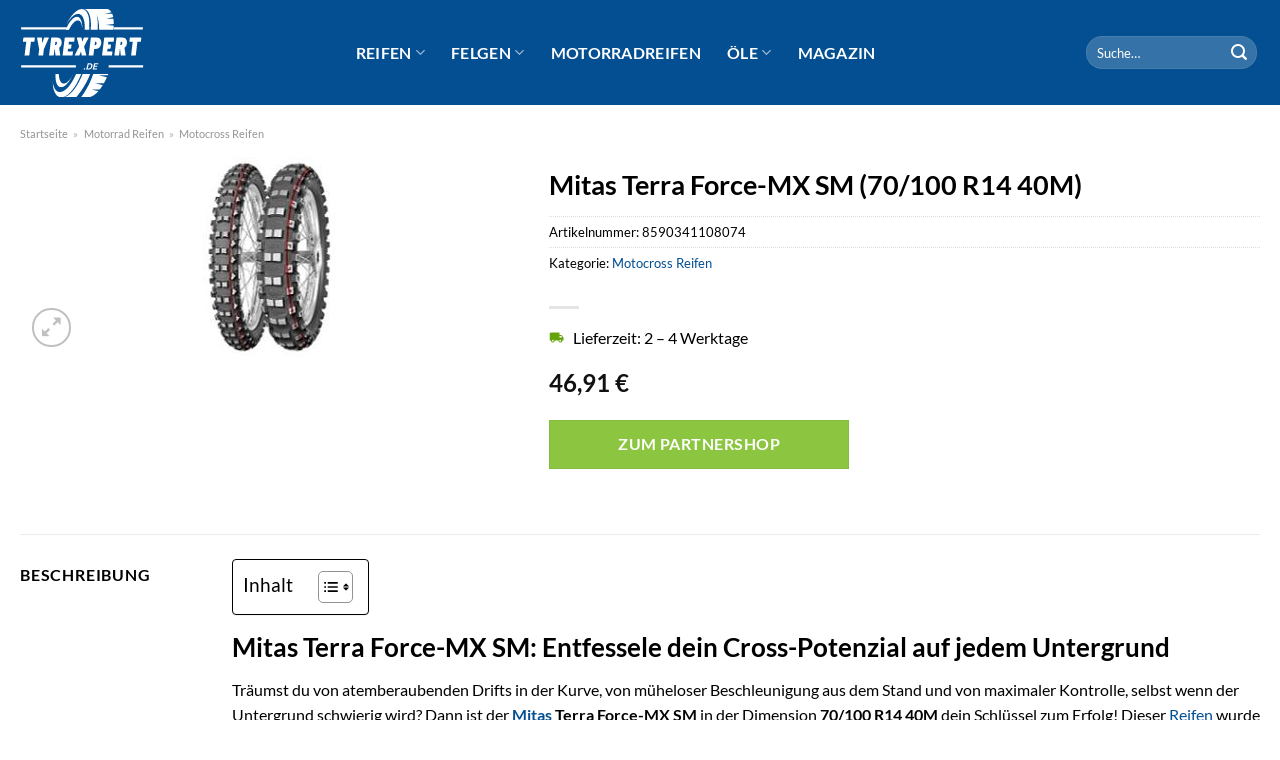

--- FILE ---
content_type: text/html; charset=UTF-8
request_url: https://www.tyrexpert.de/mitas-terra-force-mx-sm-70-100-r14-40m/
body_size: 29652
content:
<!DOCTYPE html>
<html lang="de" class="loading-site no-js">
<head><meta charset="UTF-8" /><script>if(navigator.userAgent.match(/MSIE|Internet Explorer/i)||navigator.userAgent.match(/Trident\/7\..*?rv:11/i)){var href=document.location.href;if(!href.match(/[?&]nowprocket/)){if(href.indexOf("?")==-1){if(href.indexOf("#")==-1){document.location.href=href+"?nowprocket=1"}else{document.location.href=href.replace("#","?nowprocket=1#")}}else{if(href.indexOf("#")==-1){document.location.href=href+"&nowprocket=1"}else{document.location.href=href.replace("#","&nowprocket=1#")}}}}</script><script>class RocketLazyLoadScripts{constructor(){this.v="1.2.3",this.triggerEvents=["keydown","mousedown","mousemove","touchmove","touchstart","touchend","wheel"],this.userEventHandler=this._triggerListener.bind(this),this.touchStartHandler=this._onTouchStart.bind(this),this.touchMoveHandler=this._onTouchMove.bind(this),this.touchEndHandler=this._onTouchEnd.bind(this),this.clickHandler=this._onClick.bind(this),this.interceptedClicks=[],window.addEventListener("pageshow",t=>{this.persisted=t.persisted}),window.addEventListener("DOMContentLoaded",()=>{this._preconnect3rdParties()}),this.delayedScripts={normal:[],async:[],defer:[]},this.trash=[],this.allJQueries=[]}_addUserInteractionListener(t){if(document.hidden){t._triggerListener();return}this.triggerEvents.forEach(e=>window.addEventListener(e,t.userEventHandler,{passive:!0})),window.addEventListener("touchstart",t.touchStartHandler,{passive:!0}),window.addEventListener("mousedown",t.touchStartHandler),document.addEventListener("visibilitychange",t.userEventHandler)}_removeUserInteractionListener(){this.triggerEvents.forEach(t=>window.removeEventListener(t,this.userEventHandler,{passive:!0})),document.removeEventListener("visibilitychange",this.userEventHandler)}_onTouchStart(t){"HTML"!==t.target.tagName&&(window.addEventListener("touchend",this.touchEndHandler),window.addEventListener("mouseup",this.touchEndHandler),window.addEventListener("touchmove",this.touchMoveHandler,{passive:!0}),window.addEventListener("mousemove",this.touchMoveHandler),t.target.addEventListener("click",this.clickHandler),this._renameDOMAttribute(t.target,"onclick","rocket-onclick"),this._pendingClickStarted())}_onTouchMove(t){window.removeEventListener("touchend",this.touchEndHandler),window.removeEventListener("mouseup",this.touchEndHandler),window.removeEventListener("touchmove",this.touchMoveHandler,{passive:!0}),window.removeEventListener("mousemove",this.touchMoveHandler),t.target.removeEventListener("click",this.clickHandler),this._renameDOMAttribute(t.target,"rocket-onclick","onclick"),this._pendingClickFinished()}_onTouchEnd(t){window.removeEventListener("touchend",this.touchEndHandler),window.removeEventListener("mouseup",this.touchEndHandler),window.removeEventListener("touchmove",this.touchMoveHandler,{passive:!0}),window.removeEventListener("mousemove",this.touchMoveHandler)}_onClick(t){t.target.removeEventListener("click",this.clickHandler),this._renameDOMAttribute(t.target,"rocket-onclick","onclick"),this.interceptedClicks.push(t),t.preventDefault(),t.stopPropagation(),t.stopImmediatePropagation(),this._pendingClickFinished()}_replayClicks(){window.removeEventListener("touchstart",this.touchStartHandler,{passive:!0}),window.removeEventListener("mousedown",this.touchStartHandler),this.interceptedClicks.forEach(t=>{t.target.dispatchEvent(new MouseEvent("click",{view:t.view,bubbles:!0,cancelable:!0}))})}_waitForPendingClicks(){return new Promise(t=>{this._isClickPending?this._pendingClickFinished=t:t()})}_pendingClickStarted(){this._isClickPending=!0}_pendingClickFinished(){this._isClickPending=!1}_renameDOMAttribute(t,e,r){t.hasAttribute&&t.hasAttribute(e)&&(event.target.setAttribute(r,event.target.getAttribute(e)),event.target.removeAttribute(e))}_triggerListener(){this._removeUserInteractionListener(this),"loading"===document.readyState?document.addEventListener("DOMContentLoaded",this._loadEverythingNow.bind(this)):this._loadEverythingNow()}_preconnect3rdParties(){let t=[];document.querySelectorAll("script[type=rocketlazyloadscript]").forEach(e=>{if(e.hasAttribute("src")){let r=new URL(e.src).origin;r!==location.origin&&t.push({src:r,crossOrigin:e.crossOrigin||"module"===e.getAttribute("data-rocket-type")})}}),t=[...new Map(t.map(t=>[JSON.stringify(t),t])).values()],this._batchInjectResourceHints(t,"preconnect")}async _loadEverythingNow(){this.lastBreath=Date.now(),this._delayEventListeners(this),this._delayJQueryReady(this),this._handleDocumentWrite(),this._registerAllDelayedScripts(),this._preloadAllScripts(),await this._loadScriptsFromList(this.delayedScripts.normal),await this._loadScriptsFromList(this.delayedScripts.defer),await this._loadScriptsFromList(this.delayedScripts.async);try{await this._triggerDOMContentLoaded(),await this._triggerWindowLoad()}catch(t){console.error(t)}window.dispatchEvent(new Event("rocket-allScriptsLoaded")),this._waitForPendingClicks().then(()=>{this._replayClicks()}),this._emptyTrash()}_registerAllDelayedScripts(){document.querySelectorAll("script[type=rocketlazyloadscript]").forEach(t=>{t.hasAttribute("data-rocket-src")?t.hasAttribute("async")&&!1!==t.async?this.delayedScripts.async.push(t):t.hasAttribute("defer")&&!1!==t.defer||"module"===t.getAttribute("data-rocket-type")?this.delayedScripts.defer.push(t):this.delayedScripts.normal.push(t):this.delayedScripts.normal.push(t)})}async _transformScript(t){return new Promise((await this._littleBreath(),navigator.userAgent.indexOf("Firefox/")>0||""===navigator.vendor)?e=>{let r=document.createElement("script");[...t.attributes].forEach(t=>{let e=t.nodeName;"type"!==e&&("data-rocket-type"===e&&(e="type"),"data-rocket-src"===e&&(e="src"),r.setAttribute(e,t.nodeValue))}),t.text&&(r.text=t.text),r.hasAttribute("src")?(r.addEventListener("load",e),r.addEventListener("error",e)):(r.text=t.text,e());try{t.parentNode.replaceChild(r,t)}catch(i){e()}}:async e=>{function r(){t.setAttribute("data-rocket-status","failed"),e()}try{let i=t.getAttribute("data-rocket-type"),n=t.getAttribute("data-rocket-src");t.text,i?(t.type=i,t.removeAttribute("data-rocket-type")):t.removeAttribute("type"),t.addEventListener("load",function r(){t.setAttribute("data-rocket-status","executed"),e()}),t.addEventListener("error",r),n?(t.removeAttribute("data-rocket-src"),t.src=n):t.src="data:text/javascript;base64,"+window.btoa(unescape(encodeURIComponent(t.text)))}catch(s){r()}})}async _loadScriptsFromList(t){let e=t.shift();return e&&e.isConnected?(await this._transformScript(e),this._loadScriptsFromList(t)):Promise.resolve()}_preloadAllScripts(){this._batchInjectResourceHints([...this.delayedScripts.normal,...this.delayedScripts.defer,...this.delayedScripts.async],"preload")}_batchInjectResourceHints(t,e){var r=document.createDocumentFragment();t.forEach(t=>{let i=t.getAttribute&&t.getAttribute("data-rocket-src")||t.src;if(i){let n=document.createElement("link");n.href=i,n.rel=e,"preconnect"!==e&&(n.as="script"),t.getAttribute&&"module"===t.getAttribute("data-rocket-type")&&(n.crossOrigin=!0),t.crossOrigin&&(n.crossOrigin=t.crossOrigin),t.integrity&&(n.integrity=t.integrity),r.appendChild(n),this.trash.push(n)}}),document.head.appendChild(r)}_delayEventListeners(t){let e={};function r(t,r){!function t(r){!e[r]&&(e[r]={originalFunctions:{add:r.addEventListener,remove:r.removeEventListener},eventsToRewrite:[]},r.addEventListener=function(){arguments[0]=i(arguments[0]),e[r].originalFunctions.add.apply(r,arguments)},r.removeEventListener=function(){arguments[0]=i(arguments[0]),e[r].originalFunctions.remove.apply(r,arguments)});function i(t){return e[r].eventsToRewrite.indexOf(t)>=0?"rocket-"+t:t}}(t),e[t].eventsToRewrite.push(r)}function i(t,e){let r=t[e];Object.defineProperty(t,e,{get:()=>r||function(){},set(i){t["rocket"+e]=r=i}})}r(document,"DOMContentLoaded"),r(window,"DOMContentLoaded"),r(window,"load"),r(window,"pageshow"),r(document,"readystatechange"),i(document,"onreadystatechange"),i(window,"onload"),i(window,"onpageshow")}_delayJQueryReady(t){let e;function r(r){if(r&&r.fn&&!t.allJQueries.includes(r)){r.fn.ready=r.fn.init.prototype.ready=function(e){return t.domReadyFired?e.bind(document)(r):document.addEventListener("rocket-DOMContentLoaded",()=>e.bind(document)(r)),r([])};let i=r.fn.on;r.fn.on=r.fn.init.prototype.on=function(){if(this[0]===window){function t(t){return t.split(" ").map(t=>"load"===t||0===t.indexOf("load.")?"rocket-jquery-load":t).join(" ")}"string"==typeof arguments[0]||arguments[0]instanceof String?arguments[0]=t(arguments[0]):"object"==typeof arguments[0]&&Object.keys(arguments[0]).forEach(e=>{let r=arguments[0][e];delete arguments[0][e],arguments[0][t(e)]=r})}return i.apply(this,arguments),this},t.allJQueries.push(r)}e=r}r(window.jQuery),Object.defineProperty(window,"jQuery",{get:()=>e,set(t){r(t)}})}async _triggerDOMContentLoaded(){this.domReadyFired=!0,await this._littleBreath(),document.dispatchEvent(new Event("rocket-DOMContentLoaded")),await this._littleBreath(),window.dispatchEvent(new Event("rocket-DOMContentLoaded")),await this._littleBreath(),document.dispatchEvent(new Event("rocket-readystatechange")),await this._littleBreath(),document.rocketonreadystatechange&&document.rocketonreadystatechange()}async _triggerWindowLoad(){await this._littleBreath(),window.dispatchEvent(new Event("rocket-load")),await this._littleBreath(),window.rocketonload&&window.rocketonload(),await this._littleBreath(),this.allJQueries.forEach(t=>t(window).trigger("rocket-jquery-load")),await this._littleBreath();let t=new Event("rocket-pageshow");t.persisted=this.persisted,window.dispatchEvent(t),await this._littleBreath(),window.rocketonpageshow&&window.rocketonpageshow({persisted:this.persisted})}_handleDocumentWrite(){let t=new Map;document.write=document.writeln=function(e){let r=document.currentScript;r||console.error("WPRocket unable to document.write this: "+e);let i=document.createRange(),n=r.parentElement,s=t.get(r);void 0===s&&(s=r.nextSibling,t.set(r,s));let a=document.createDocumentFragment();i.setStart(a,0),a.appendChild(i.createContextualFragment(e)),n.insertBefore(a,s)}}async _littleBreath(){Date.now()-this.lastBreath>45&&(await this._requestAnimFrame(),this.lastBreath=Date.now())}async _requestAnimFrame(){return document.hidden?new Promise(t=>setTimeout(t)):new Promise(t=>requestAnimationFrame(t))}_emptyTrash(){this.trash.forEach(t=>t.remove())}static run(){let t=new RocketLazyLoadScripts;t._addUserInteractionListener(t)}}RocketLazyLoadScripts.run();</script>
	
	<link rel="profile" href="http://gmpg.org/xfn/11" />
	<link rel="pingback" href="https://www.tyrexpert.de/xmlrpc.php" />

	<script type="rocketlazyloadscript">(function(html){html.className = html.className.replace(/\bno-js\b/,'js')})(document.documentElement);</script>
<meta name='robots' content='index, follow, max-image-preview:large, max-snippet:-1, max-video-preview:-1' />
<link rel="preload" href="https://www.tyrexpert.de/wp-content/plugins/rate-my-post/public/css/fonts/ratemypost.ttf" type="font/ttf" as="font" crossorigin="anonymous"><meta name="viewport" content="width=device-width, initial-scale=1" />
	<!-- This site is optimized with the Yoast SEO plugin v26.8 - https://yoast.com/product/yoast-seo-wordpress/ -->
	<title>Mitas Terra Force-MX SM (70/100 R14 40M) hier kaufen - TyreXpert.de</title>
	<meta name="description" content="Bei TyreXpert Reifen &quot;Mitas Terra Force-MX SM (70/100 R14 40M)&quot; zum top Preis online kaufen! Täglicher schneller Versand." />
	<link rel="canonical" href="https://www.tyrexpert.de/mitas-terra-force-mx-sm-70-100-r14-40m/" />
	<meta property="og:locale" content="de_DE" />
	<meta property="og:type" content="article" />
	<meta property="og:title" content="Mitas Terra Force-MX SM (70/100 R14 40M) hier kaufen - TyreXpert.de" />
	<meta property="og:description" content="Bei TyreXpert Reifen &quot;Mitas Terra Force-MX SM (70/100 R14 40M)&quot; zum top Preis online kaufen! Täglicher schneller Versand." />
	<meta property="og:url" content="https://www.tyrexpert.de/mitas-terra-force-mx-sm-70-100-r14-40m/" />
	<meta property="og:site_name" content="TyreXpert.de" />
	<meta property="article:modified_time" content="2025-07-23T03:59:47+00:00" />
	<meta property="og:image" content="https://www.tyrexpert.de/wp-content/uploads/2022/11/118929_1553894273416_big-21.jpg" />
	<meta property="og:image:width" content="200" />
	<meta property="og:image:height" content="200" />
	<meta property="og:image:type" content="image/jpeg" />
	<meta name="twitter:card" content="summary_large_image" />
	<script type="application/ld+json" class="yoast-schema-graph">{"@context":"https://schema.org","@graph":[{"@type":"WebPage","@id":"https://www.tyrexpert.de/mitas-terra-force-mx-sm-70-100-r14-40m/","url":"https://www.tyrexpert.de/mitas-terra-force-mx-sm-70-100-r14-40m/","name":"Mitas Terra Force-MX SM (70/100 R14 40M) hier kaufen - TyreXpert.de","isPartOf":{"@id":"https://www.tyrexpert.de/#website"},"primaryImageOfPage":{"@id":"https://www.tyrexpert.de/mitas-terra-force-mx-sm-70-100-r14-40m/#primaryimage"},"image":{"@id":"https://www.tyrexpert.de/mitas-terra-force-mx-sm-70-100-r14-40m/#primaryimage"},"thumbnailUrl":"https://www.tyrexpert.de/wp-content/uploads/2022/11/118929_1553894273416_big-21.jpg","datePublished":"2022-11-14T06:52:12+00:00","dateModified":"2025-07-23T03:59:47+00:00","description":"Bei TyreXpert Reifen \"Mitas Terra Force-MX SM (70/100 R14 40M)\" zum top Preis online kaufen! Täglicher schneller Versand.","breadcrumb":{"@id":"https://www.tyrexpert.de/mitas-terra-force-mx-sm-70-100-r14-40m/#breadcrumb"},"inLanguage":"de","potentialAction":[{"@type":"ReadAction","target":["https://www.tyrexpert.de/mitas-terra-force-mx-sm-70-100-r14-40m/"]}]},{"@type":"ImageObject","inLanguage":"de","@id":"https://www.tyrexpert.de/mitas-terra-force-mx-sm-70-100-r14-40m/#primaryimage","url":"https://www.tyrexpert.de/wp-content/uploads/2022/11/118929_1553894273416_big-21.jpg","contentUrl":"https://www.tyrexpert.de/wp-content/uploads/2022/11/118929_1553894273416_big-21.jpg","width":200,"height":200,"caption":"Mitas Terra Force-MX SM (70/100 R14 40M)"},{"@type":"BreadcrumbList","@id":"https://www.tyrexpert.de/mitas-terra-force-mx-sm-70-100-r14-40m/#breadcrumb","itemListElement":[{"@type":"ListItem","position":1,"name":"Startseite","item":"https://www.tyrexpert.de/"},{"@type":"ListItem","position":2,"name":"Shop","item":"https://www.tyrexpert.de/shop/"},{"@type":"ListItem","position":3,"name":"Mitas Terra Force-MX SM (70/100 R14 40M)"}]},{"@type":"WebSite","@id":"https://www.tyrexpert.de/#website","url":"https://www.tyrexpert.de/","name":"TyreXpert.de","description":"","publisher":{"@id":"https://www.tyrexpert.de/#organization"},"potentialAction":[{"@type":"SearchAction","target":{"@type":"EntryPoint","urlTemplate":"https://www.tyrexpert.de/?s={search_term_string}"},"query-input":{"@type":"PropertyValueSpecification","valueRequired":true,"valueName":"search_term_string"}}],"inLanguage":"de"},{"@type":"Organization","@id":"https://www.tyrexpert.de/#organization","name":"TyreXpert.de","url":"https://www.tyrexpert.de/","logo":{"@type":"ImageObject","inLanguage":"de","@id":"https://www.tyrexpert.de/#/schema/logo/image/","url":"https://www.tyrexpert.de/wp-content/uploads/2022/11/tyrexpert-favicon.png","contentUrl":"https://www.tyrexpert.de/wp-content/uploads/2022/11/tyrexpert-favicon.png","width":78,"height":78,"caption":"TyreXpert.de"},"image":{"@id":"https://www.tyrexpert.de/#/schema/logo/image/"}}]}</script>
	<!-- / Yoast SEO plugin. -->



<link rel='prefetch' href='https://www.tyrexpert.de/wp-content/themes/flatsome/assets/js/flatsome.js?ver=a0a7aee297766598a20e' />
<link rel='prefetch' href='https://www.tyrexpert.de/wp-content/themes/flatsome/assets/js/chunk.slider.js?ver=3.18.6' />
<link rel='prefetch' href='https://www.tyrexpert.de/wp-content/themes/flatsome/assets/js/chunk.popups.js?ver=3.18.6' />
<link rel='prefetch' href='https://www.tyrexpert.de/wp-content/themes/flatsome/assets/js/chunk.tooltips.js?ver=3.18.6' />
<link rel='prefetch' href='https://www.tyrexpert.de/wp-content/themes/flatsome/assets/js/woocommerce.js?ver=49415fe6a9266f32f1f2' />
<style id='wp-img-auto-sizes-contain-inline-css' type='text/css'>
img:is([sizes=auto i],[sizes^="auto," i]){contain-intrinsic-size:3000px 1500px}
/*# sourceURL=wp-img-auto-sizes-contain-inline-css */
</style>
<link data-minify="1" rel='stylesheet' id='maintenanceLayer-css' href='https://www.tyrexpert.de/wp-content/cache/min/1/wp-content/plugins/dailylead_maintenance/css/layer.css?ver=1765575151' type='text/css' media='all' />
<link data-minify="1" rel='stylesheet' id='rate-my-post-css' href='https://www.tyrexpert.de/wp-content/cache/min/1/wp-content/plugins/rate-my-post/public/css/rate-my-post.css?ver=1765575151' type='text/css' media='all' />
<style id='rate-my-post-inline-css' type='text/css'>
.rmp-widgets-container p {  font-size: 12px;}.rmp-rating-widget .rmp-icon--ratings {  font-size: 12px;}
/*# sourceURL=rate-my-post-inline-css */
</style>
<link rel='stylesheet' id='photoswipe-css' href='https://www.tyrexpert.de/wp-content/plugins/woocommerce/assets/css/photoswipe/photoswipe.min.css?ver=9.4.1' type='text/css' media='all' />
<link rel='stylesheet' id='photoswipe-default-skin-css' href='https://www.tyrexpert.de/wp-content/plugins/woocommerce/assets/css/photoswipe/default-skin/default-skin.min.css?ver=9.4.1' type='text/css' media='all' />
<style id='woocommerce-inline-inline-css' type='text/css'>
.woocommerce form .form-row .required { visibility: visible; }
/*# sourceURL=woocommerce-inline-inline-css */
</style>
<link rel='stylesheet' id='ez-toc-css' href='https://www.tyrexpert.de/wp-content/plugins/easy-table-of-contents/assets/css/screen.min.css?ver=2.0.80' type='text/css' media='all' />
<style id='ez-toc-inline-css' type='text/css'>
div#ez-toc-container .ez-toc-title {font-size: 120%;}div#ez-toc-container .ez-toc-title {font-weight: 500;}div#ez-toc-container ul li , div#ez-toc-container ul li a {font-size: 95%;}div#ez-toc-container ul li , div#ez-toc-container ul li a {font-weight: 500;}div#ez-toc-container nav ul ul li {font-size: 90%;}div#ez-toc-container {background: #fff;border: 1px solid #000000;}div#ez-toc-container p.ez-toc-title , #ez-toc-container .ez_toc_custom_title_icon , #ez-toc-container .ez_toc_custom_toc_icon {color: #000000;}div#ez-toc-container ul.ez-toc-list a {color: #000000;}div#ez-toc-container ul.ez-toc-list a:hover {color: #000000;}div#ez-toc-container ul.ez-toc-list a:visited {color: #000000;}.ez-toc-counter nav ul li a::before {color: ;}.ez-toc-box-title {font-weight: bold; margin-bottom: 10px; text-align: center; text-transform: uppercase; letter-spacing: 1px; color: #666; padding-bottom: 5px;position:absolute;top:-4%;left:5%;background-color: inherit;transition: top 0.3s ease;}.ez-toc-box-title.toc-closed {top:-25%;}
.ez-toc-container-direction {direction: ltr;}.ez-toc-counter ul{counter-reset: item ;}.ez-toc-counter nav ul li a::before {content: counters(item, '.', decimal) '. ';display: inline-block;counter-increment: item;flex-grow: 0;flex-shrink: 0;margin-right: .2em; float: left; }.ez-toc-widget-direction {direction: ltr;}.ez-toc-widget-container ul{counter-reset: item ;}.ez-toc-widget-container nav ul li a::before {content: counters(item, '.', decimal) '. ';display: inline-block;counter-increment: item;flex-grow: 0;flex-shrink: 0;margin-right: .2em; float: left; }
/*# sourceURL=ez-toc-inline-css */
</style>
<link data-minify="1" rel='stylesheet' id='flatsome-main-css' href='https://www.tyrexpert.de/wp-content/cache/min/1/wp-content/themes/flatsome/assets/css/flatsome.css?ver=1765575151' type='text/css' media='all' />
<style id='flatsome-main-inline-css' type='text/css'>
@font-face {
				font-family: "fl-icons";
				font-display: block;
				src: url(https://www.tyrexpert.de/wp-content/themes/flatsome/assets/css/icons/fl-icons.eot?v=3.18.6);
				src:
					url(https://www.tyrexpert.de/wp-content/themes/flatsome/assets/css/icons/fl-icons.eot#iefix?v=3.18.6) format("embedded-opentype"),
					url(https://www.tyrexpert.de/wp-content/themes/flatsome/assets/css/icons/fl-icons.woff2?v=3.18.6) format("woff2"),
					url(https://www.tyrexpert.de/wp-content/themes/flatsome/assets/css/icons/fl-icons.ttf?v=3.18.6) format("truetype"),
					url(https://www.tyrexpert.de/wp-content/themes/flatsome/assets/css/icons/fl-icons.woff?v=3.18.6) format("woff"),
					url(https://www.tyrexpert.de/wp-content/themes/flatsome/assets/css/icons/fl-icons.svg?v=3.18.6#fl-icons) format("svg");
			}
/*# sourceURL=flatsome-main-inline-css */
</style>
<link data-minify="1" rel='stylesheet' id='flatsome-shop-css' href='https://www.tyrexpert.de/wp-content/cache/min/1/wp-content/themes/flatsome/assets/css/flatsome-shop.css?ver=1765575151' type='text/css' media='all' />
<script data-minify="1" type="text/javascript" src="https://www.tyrexpert.de/wp-content/cache/min/1/wp-content/plugins/dailylead_maintenance/js/layerShow.js?ver=1765575151" id="maintenanceLayerShow-js" defer></script>
<script data-minify="1" type="text/javascript" src="https://www.tyrexpert.de/wp-content/cache/min/1/wp-content/plugins/dailylead_maintenance/js/layer.js?ver=1765575151" id="maintenanceLayer-js" defer></script>
<script type="rocketlazyloadscript" data-rocket-type="text/javascript" data-rocket-src="https://www.tyrexpert.de/wp-includes/js/jquery/jquery.min.js?ver=3.7.1" id="jquery-core-js" defer></script>
<script type="rocketlazyloadscript" data-rocket-type="text/javascript" data-rocket-src="https://www.tyrexpert.de/wp-content/plugins/woocommerce/assets/js/jquery-blockui/jquery.blockUI.min.js?ver=2.7.0-wc.9.4.1" id="jquery-blockui-js" data-wp-strategy="defer" defer></script>
<script type="text/javascript" id="wc-add-to-cart-js-extra">
/* <![CDATA[ */
var wc_add_to_cart_params = {"ajax_url":"/wp-admin/admin-ajax.php","wc_ajax_url":"/?wc-ajax=%%endpoint%%","i18n_view_cart":"Warenkorb anzeigen","cart_url":"https://www.tyrexpert.de/cart/","is_cart":"","cart_redirect_after_add":"no"};
//# sourceURL=wc-add-to-cart-js-extra
/* ]]> */
</script>
<script type="rocketlazyloadscript" data-rocket-type="text/javascript" data-rocket-src="https://www.tyrexpert.de/wp-content/plugins/woocommerce/assets/js/frontend/add-to-cart.min.js?ver=9.4.1" id="wc-add-to-cart-js" defer="defer" data-wp-strategy="defer"></script>
<script type="rocketlazyloadscript" data-rocket-type="text/javascript" data-rocket-src="https://www.tyrexpert.de/wp-content/plugins/woocommerce/assets/js/photoswipe/photoswipe.min.js?ver=4.1.1-wc.9.4.1" id="photoswipe-js" defer="defer" data-wp-strategy="defer"></script>
<script type="rocketlazyloadscript" data-rocket-type="text/javascript" data-rocket-src="https://www.tyrexpert.de/wp-content/plugins/woocommerce/assets/js/photoswipe/photoswipe-ui-default.min.js?ver=4.1.1-wc.9.4.1" id="photoswipe-ui-default-js" defer="defer" data-wp-strategy="defer"></script>
<script type="text/javascript" id="wc-single-product-js-extra">
/* <![CDATA[ */
var wc_single_product_params = {"i18n_required_rating_text":"Bitte w\u00e4hle eine Bewertung","review_rating_required":"yes","flexslider":{"rtl":false,"animation":"slide","smoothHeight":true,"directionNav":false,"controlNav":"thumbnails","slideshow":false,"animationSpeed":500,"animationLoop":false,"allowOneSlide":false},"zoom_enabled":"","zoom_options":[],"photoswipe_enabled":"1","photoswipe_options":{"shareEl":false,"closeOnScroll":false,"history":false,"hideAnimationDuration":0,"showAnimationDuration":0},"flexslider_enabled":""};
//# sourceURL=wc-single-product-js-extra
/* ]]> */
</script>
<script type="rocketlazyloadscript" data-rocket-type="text/javascript" data-rocket-src="https://www.tyrexpert.de/wp-content/plugins/woocommerce/assets/js/frontend/single-product.min.js?ver=9.4.1" id="wc-single-product-js" defer="defer" data-wp-strategy="defer"></script>
<script type="rocketlazyloadscript" data-rocket-type="text/javascript" data-rocket-src="https://www.tyrexpert.de/wp-content/plugins/woocommerce/assets/js/js-cookie/js.cookie.min.js?ver=2.1.4-wc.9.4.1" id="js-cookie-js" data-wp-strategy="defer" defer></script>
<style>.woocommerce-product-gallery{ opacity: 1 !important; }</style><script type="rocketlazyloadscript">
  var _paq = window._paq = window._paq || [];
  /* tracker methods like "setCustomDimension" should be called before "trackPageView" */
  _paq.push(['trackPageView']);
  _paq.push(['enableLinkTracking']);
  (function() {
    var u="//stats.dailylead.de/";
    _paq.push(['setTrackerUrl', u+'matomo.php']);
    _paq.push(['setSiteId', '54']);
    var d=document, g=d.createElement('script'), s=d.getElementsByTagName('script')[0];
    g.async=true; g.src=u+'matomo.js'; s.parentNode.insertBefore(g,s);
  })();
</script>	<noscript><style>.woocommerce-product-gallery{ opacity: 1 !important; }</style></noscript>
	<style class='wp-fonts-local' type='text/css'>
@font-face{font-family:Inter;font-style:normal;font-weight:300 900;font-display:fallback;src:url('https://www.tyrexpert.de/wp-content/plugins/woocommerce/assets/fonts/Inter-VariableFont_slnt,wght.woff2') format('woff2');font-stretch:normal;}
@font-face{font-family:Cardo;font-style:normal;font-weight:400;font-display:fallback;src:url('https://www.tyrexpert.de/wp-content/plugins/woocommerce/assets/fonts/cardo_normal_400.woff2') format('woff2');}
</style>
<link rel="icon" href="https://www.tyrexpert.de/wp-content/uploads/2022/11/cropped-tyrexpert-favicon-32x32.png" sizes="32x32" />
<link rel="icon" href="https://www.tyrexpert.de/wp-content/uploads/2022/11/cropped-tyrexpert-favicon-192x192.png" sizes="192x192" />
<link rel="apple-touch-icon" href="https://www.tyrexpert.de/wp-content/uploads/2022/11/cropped-tyrexpert-favicon-180x180.png" />
<meta name="msapplication-TileImage" content="https://www.tyrexpert.de/wp-content/uploads/2022/11/cropped-tyrexpert-favicon-270x270.png" />
<style id="custom-css" type="text/css">:root {--primary-color: #034f91;--fs-color-primary: #034f91;--fs-color-secondary: #8cc640;--fs-color-success: #7a9c59;--fs-color-alert: #b20000;--fs-experimental-link-color: #034f91;--fs-experimental-link-color-hover: #000000;}.tooltipster-base {--tooltip-color: #fff;--tooltip-bg-color: #000;}.off-canvas-right .mfp-content, .off-canvas-left .mfp-content {--drawer-width: 300px;}.off-canvas .mfp-content.off-canvas-cart {--drawer-width: 360px;}.container-width, .full-width .ubermenu-nav, .container, .row{max-width: 1270px}.row.row-collapse{max-width: 1240px}.row.row-small{max-width: 1262.5px}.row.row-large{max-width: 1300px}.header-main{height: 105px}#logo img{max-height: 105px}#logo{width:125px;}#logo img{padding:7px 0;}.header-bottom{min-height: 55px}.header-top{min-height: 30px}.transparent .header-main{height: 90px}.transparent #logo img{max-height: 90px}.has-transparent + .page-title:first-of-type,.has-transparent + #main > .page-title,.has-transparent + #main > div > .page-title,.has-transparent + #main .page-header-wrapper:first-of-type .page-title{padding-top: 90px;}.header.show-on-scroll,.stuck .header-main{height:70px!important}.stuck #logo img{max-height: 70px!important}.search-form{ width: 100%;}.header-bg-color {background-color: #034f91}.header-bottom {background-color: #f1f1f1}.stuck .header-main .nav > li > a{line-height: 50px }@media (max-width: 549px) {.header-main{height: 70px}#logo img{max-height: 70px}}.main-menu-overlay{background-color: #ffffff}body{color: #000000}h1,h2,h3,h4,h5,h6,.heading-font{color: #000000;}body{font-family: Lato, sans-serif;}body {font-weight: 400;font-style: normal;}.nav > li > a {font-family: Lato, sans-serif;}.mobile-sidebar-levels-2 .nav > li > ul > li > a {font-family: Lato, sans-serif;}.nav > li > a,.mobile-sidebar-levels-2 .nav > li > ul > li > a {font-weight: 700;font-style: normal;}h1,h2,h3,h4,h5,h6,.heading-font, .off-canvas-center .nav-sidebar.nav-vertical > li > a{font-family: Lato, sans-serif;}h1,h2,h3,h4,h5,h6,.heading-font,.banner h1,.banner h2 {font-weight: 700;font-style: normal;}.alt-font{font-family: "Dancing Script", sans-serif;}.alt-font {font-weight: 400!important;font-style: normal!important;}.header:not(.transparent) .header-nav-main.nav > li > a {color: #ffffff;}.widget:where(:not(.widget_shopping_cart)) a{color: #000000;}.widget:where(:not(.widget_shopping_cart)) a:hover{color: #034f91;}.widget .tagcloud a:hover{border-color: #034f91; background-color: #034f91;}.has-equal-box-heights .box-image {padding-top: 150%;}@media screen and (min-width: 550px){.products .box-vertical .box-image{min-width: 300px!important;width: 300px!important;}}.header-main .social-icons,.header-main .cart-icon strong,.header-main .menu-title,.header-main .header-button > .button.is-outline,.header-main .nav > li > a > i:not(.icon-angle-down){color: #ffffff!important;}.header-main .header-button > .button.is-outline,.header-main .cart-icon strong:after,.header-main .cart-icon strong{border-color: #ffffff!important;}.header-main .header-button > .button:not(.is-outline){background-color: #ffffff!important;}.header-main .current-dropdown .cart-icon strong,.header-main .header-button > .button:hover,.header-main .header-button > .button:hover i,.header-main .header-button > .button:hover span{color:#FFF!important;}.header-main .menu-title:hover,.header-main .social-icons a:hover,.header-main .header-button > .button.is-outline:hover,.header-main .nav > li > a:hover > i:not(.icon-angle-down){color: #ffffff!important;}.header-main .current-dropdown .cart-icon strong,.header-main .header-button > .button:hover{background-color: #ffffff!important;}.header-main .current-dropdown .cart-icon strong:after,.header-main .current-dropdown .cart-icon strong,.header-main .header-button > .button:hover{border-color: #ffffff!important;}.absolute-footer, html{background-color: #ffffff}.page-title-small + main .product-container > .row{padding-top:0;}.nav-vertical-fly-out > li + li {border-top-width: 1px; border-top-style: solid;}/* Custom CSS */.header-vertical-menu__fly-out .current-dropdown.menu-item .nav-dropdown {display: block;}.header-vertical-menu__opener {font-size: initial;}.off-canvas-right .mfp-content, .off-canvas-left .mfp-content {max-width: 320px;width:100%}.off-canvas-left.mfp-ready .mfp-close {color: black;}.product-summary .woocommerce-Price-currencySymbol {font-size: inherit;vertical-align: inherit;margin-top: inherit;}.product-section-title-related {text-align: center;padding-top: 45px;}.yith-wcwl-add-to-wishlist {margin-top: 10px;margin-bottom: 30px;}.page-title {margin-top: 20px;}@media screen and (min-width: 850px) {.page-title-inner {padding-top: 0;min-height: auto;}}/*** START Sticky Banner ***/.sticky-add-to-cart__product img {display: none;}.sticky-add-to-cart__product .product-title-small {display: none;}.sticky-add-to-cart--active .cart {padding-top: 5px;padding-bottom: 5px;max-width: 250px;flex-grow: 1;font-size: smaller;margin-bottom: 0;}.sticky-add-to-cart.sticky-add-to-cart--active .single_add_to_cart_button{margin: 0;padding-top: 10px;padding-bottom: 10px;border-radius: 99px;width: 100%;line-height: 1.5;}.single_add_to_cart_button,.sticky-add-to-cart:not(.sticky-add-to-cart--active) .single_add_to_cart_button {padding: 5px;max-width: 300px;width:100%;margin:0;}.sticky-add-to-cart--active {-webkit-backdrop-filter: blur(7px);backdrop-filter: blur(7px);display: flex;justify-content: center;padding: 3px 10px;}.sticky-add-to-cart__product .product-title-small {height: 14px;overflow: hidden;}.sticky-add-to-cart--active .woocommerce-variation-price, .sticky-add-to-cart--active .product-page-price {font-size: 24px;}.sticky-add-to-cart--active .price del {font-size: 50%;margin-bottom: 4px;}.sticky-add-to-cart--active .price del::after {width: 50%;}.sticky-add-to-cart__product {margin-right: 5px;}/*** END Sticky Banner ***/.yadore {display: grid;grid-template-columns: repeat(4,minmax(0,1fr));gap:1rem;}.col-4 .yadore {display: grid;grid-template-columns: repeat(4,minmax(0,1fr));gap:1rem;}.yadore .yadore-item {background: #fff;border-radius: 15px;}.yadore .yadore-item li.delivery_time,.yadore .yadore-item li.stock_status,.yadore .yadore-item li.stock_status.nicht {list-style-type: none;padding: 0px 0 0px 24px;margin: 0px!important;}.yadore .yadore-item img:not(.logo) {min-height: 170px;max-height: 170px;}.yadore .yadore-item img.logo {max-width: 70px;max-height: 30px;}.ayo-logo-name {margin-top: 12px;display: block;white-space: nowrap;font-size: xx-small;}.product-info {display: flex;flex-direction: column;padding-bottom: 0;}.product-info.product-title {order: 1;}.product-info .is-divider {order: 2;}.product-info .product-short-description {order: 3;}.product-info .product-short-description li {list-style-type: none;padding: 0px 0 0px 24px;margin: 0px 0px 3px 0px!important;}li.delivery_time,.product-info .product-short-description li.delivery_time {background: url([data-uri]) no-repeat left center;}li.delivery_time,.product-info .product-short-description li.delivery_time {background: url([data-uri]) no-repeat left center;}li.stock_status,.product-info .product-short-description li.stock_status {background: url([data-uri]) no-repeat left center;}li.stock_status.nicht,.product-info .product-short-description li.stock_status.nicht {background: url([data-uri]) no-repeat left center;}.product-info .price-wrapper {order: 4;}.product-info .price-wrapper .price {margin: 0;}.product-info .cart,.product-info .sticky-add-to-cart-wrapper {order:5;margin: 25px 0;}.product-info .yith-wcwl-add-to-wishlist {order: 6;margin: 0;}.overflow-hidden { overflow: hidden;}.overflow-hidden.banner h3 {line-height: 0;}.nowrap { white-space: nowrap;}.height-40 {height: 40px !important;}.m-0 {margin: 0 !important;}a.stretched-link:after {position: absolute;top: 0;right: 0;bottom: 0;left: 0;pointer-events: auto;content: "";background-color: rgba(0,0,0,0.0);z-index: 1;}.z-index-0 {z-index: 0;}.z-index-10 {z-index: 10;}.price del {text-decoration-line: none;position: relative;}.price del::after {content: '';position: absolute;border-top: 2px solid red;width: 100%;height: 100%;left: 0;transform: rotate(-10deg);top: 50%;}#masthead .flex-left .header-nav.header-nav-main.nav.nav-left {-webkit-box-pack: center;-ms-flex-pack: center;justify-content: center;}.logo-left .logo {margin-left: 0;margin-right: 0px;}.product-small.box .box-image .image-cover img {object-fit: contain;}.product-small.box .box-image {text-align: center;}.product-small.box .box-text .title-wrapper {max-height: 75px;overflow: hidden;margin-bottom: 15px;}.product-small.box .attachment-woocommerce_thumbnail.size-woocommerce_thumbnail {height: 260px;width: auto;object-fit: contain;}.woocommerce-product-gallery__wrapper .woocommerce-product-gallery__image a img {max-height: 420px;width: auto;margin: 0 auto;display: block;}/* START Mobile Menu */.off-canvas-left .mfp-content, .off-canvas-right .mfp-content {width: 75%;max-width: 360px;}.off-canvas-left .mfp-content .nav>li>a, .off-canvas-right .mfp-content .nav>li>a,.mobile-sidebar-levels-2 .nav-slide>li>.sub-menu>li:not(.nav-slide-header)>a, .mobile-sidebar-levels-2 .nav-slide>li>ul.children>li:not(.nav-slide-header)>a {font-size: 1.1em;color: #000;}.mobile-sidebar-levels-2 .nav-slide>li>.sub-menu>li:not(.nav-slide-header)>a, .mobile-sidebar-levels-2 .nav-slide>li>ul.children>li:not(.nav-slide-header)>a {text-transform: none;}/* END Mobile Menu */.product-title a {color: #000000;}.product-title a:hover {color: var(--fs-experimental-link-color);}/* Custom CSS Tablet */@media (max-width: 849px){.nav li a,.nav-vertical>li>ul li a,.nav-slide-header .toggle,.mobile-sidebar-levels-2 .nav-slide>li>ul.children>li>a, .mobile-sidebar-levels-2 .nav-slide>li>.sub-menu>li>a {color: #000 !important;opacity: 1;}/*** START Sticky Banner ***/.sticky-add-to-cart--active {justify-content: space-between;font-size: .9em;}/*** END Sticky Banner ***/.yadore,.col-4 .yadore {grid-template-columns: repeat(2,minmax(0,1fr));}.post-title.is-large {font-size: 1.75em;}}/* Custom CSS Mobile */@media (max-width: 549px){/*** START Sticky Banner ***/.sticky-add-to-cart:not(.sticky-add-to-cart--active) {width: 100% !important;max-width: 100%;}.sticky-add-to-cart:not(.sticky-add-to-cart--active) .single_add_to_cart_button {padding: 5px 25px;max-width: 100%;}/*** END Sticky Banner ***/.single_add_to_cart_button {padding: 5px 25px;max-width: 100%;width: 100%;}.yadore,.col-4 .yadore {grid-template-columns: repeat(1,minmax(0,1fr));}}.label-new.menu-item > a:after{content:"Neu";}.label-hot.menu-item > a:after{content:"Hot";}.label-sale.menu-item > a:after{content:"Aktion";}.label-popular.menu-item > a:after{content:"Beliebt";}</style><style id="kirki-inline-styles">/* latin-ext */
@font-face {
  font-family: 'Lato';
  font-style: normal;
  font-weight: 400;
  font-display: swap;
  src: url(https://www.tyrexpert.de/wp-content/fonts/lato/S6uyw4BMUTPHjxAwXjeu.woff2) format('woff2');
  unicode-range: U+0100-02BA, U+02BD-02C5, U+02C7-02CC, U+02CE-02D7, U+02DD-02FF, U+0304, U+0308, U+0329, U+1D00-1DBF, U+1E00-1E9F, U+1EF2-1EFF, U+2020, U+20A0-20AB, U+20AD-20C0, U+2113, U+2C60-2C7F, U+A720-A7FF;
}
/* latin */
@font-face {
  font-family: 'Lato';
  font-style: normal;
  font-weight: 400;
  font-display: swap;
  src: url(https://www.tyrexpert.de/wp-content/fonts/lato/S6uyw4BMUTPHjx4wXg.woff2) format('woff2');
  unicode-range: U+0000-00FF, U+0131, U+0152-0153, U+02BB-02BC, U+02C6, U+02DA, U+02DC, U+0304, U+0308, U+0329, U+2000-206F, U+20AC, U+2122, U+2191, U+2193, U+2212, U+2215, U+FEFF, U+FFFD;
}
/* latin-ext */
@font-face {
  font-family: 'Lato';
  font-style: normal;
  font-weight: 700;
  font-display: swap;
  src: url(https://www.tyrexpert.de/wp-content/fonts/lato/S6u9w4BMUTPHh6UVSwaPGR_p.woff2) format('woff2');
  unicode-range: U+0100-02BA, U+02BD-02C5, U+02C7-02CC, U+02CE-02D7, U+02DD-02FF, U+0304, U+0308, U+0329, U+1D00-1DBF, U+1E00-1E9F, U+1EF2-1EFF, U+2020, U+20A0-20AB, U+20AD-20C0, U+2113, U+2C60-2C7F, U+A720-A7FF;
}
/* latin */
@font-face {
  font-family: 'Lato';
  font-style: normal;
  font-weight: 700;
  font-display: swap;
  src: url(https://www.tyrexpert.de/wp-content/fonts/lato/S6u9w4BMUTPHh6UVSwiPGQ.woff2) format('woff2');
  unicode-range: U+0000-00FF, U+0131, U+0152-0153, U+02BB-02BC, U+02C6, U+02DA, U+02DC, U+0304, U+0308, U+0329, U+2000-206F, U+20AC, U+2122, U+2191, U+2193, U+2212, U+2215, U+FEFF, U+FFFD;
}/* vietnamese */
@font-face {
  font-family: 'Dancing Script';
  font-style: normal;
  font-weight: 400;
  font-display: swap;
  src: url(https://www.tyrexpert.de/wp-content/fonts/dancing-script/If2cXTr6YS-zF4S-kcSWSVi_sxjsohD9F50Ruu7BMSo3Rep8ltA.woff2) format('woff2');
  unicode-range: U+0102-0103, U+0110-0111, U+0128-0129, U+0168-0169, U+01A0-01A1, U+01AF-01B0, U+0300-0301, U+0303-0304, U+0308-0309, U+0323, U+0329, U+1EA0-1EF9, U+20AB;
}
/* latin-ext */
@font-face {
  font-family: 'Dancing Script';
  font-style: normal;
  font-weight: 400;
  font-display: swap;
  src: url(https://www.tyrexpert.de/wp-content/fonts/dancing-script/If2cXTr6YS-zF4S-kcSWSVi_sxjsohD9F50Ruu7BMSo3ROp8ltA.woff2) format('woff2');
  unicode-range: U+0100-02BA, U+02BD-02C5, U+02C7-02CC, U+02CE-02D7, U+02DD-02FF, U+0304, U+0308, U+0329, U+1D00-1DBF, U+1E00-1E9F, U+1EF2-1EFF, U+2020, U+20A0-20AB, U+20AD-20C0, U+2113, U+2C60-2C7F, U+A720-A7FF;
}
/* latin */
@font-face {
  font-family: 'Dancing Script';
  font-style: normal;
  font-weight: 400;
  font-display: swap;
  src: url(https://www.tyrexpert.de/wp-content/fonts/dancing-script/If2cXTr6YS-zF4S-kcSWSVi_sxjsohD9F50Ruu7BMSo3Sup8.woff2) format('woff2');
  unicode-range: U+0000-00FF, U+0131, U+0152-0153, U+02BB-02BC, U+02C6, U+02DA, U+02DC, U+0304, U+0308, U+0329, U+2000-206F, U+20AC, U+2122, U+2191, U+2193, U+2212, U+2215, U+FEFF, U+FFFD;
}</style><noscript><style id="rocket-lazyload-nojs-css">.rll-youtube-player, [data-lazy-src]{display:none !important;}</style></noscript><link data-minify="1" rel='stylesheet' id='wc-blocks-style-css' href='https://www.tyrexpert.de/wp-content/cache/min/1/wp-content/plugins/woocommerce/assets/client/blocks/wc-blocks.css?ver=1765575151' type='text/css' media='all' />
<style id='global-styles-inline-css' type='text/css'>
:root{--wp--preset--aspect-ratio--square: 1;--wp--preset--aspect-ratio--4-3: 4/3;--wp--preset--aspect-ratio--3-4: 3/4;--wp--preset--aspect-ratio--3-2: 3/2;--wp--preset--aspect-ratio--2-3: 2/3;--wp--preset--aspect-ratio--16-9: 16/9;--wp--preset--aspect-ratio--9-16: 9/16;--wp--preset--color--black: #000000;--wp--preset--color--cyan-bluish-gray: #abb8c3;--wp--preset--color--white: #ffffff;--wp--preset--color--pale-pink: #f78da7;--wp--preset--color--vivid-red: #cf2e2e;--wp--preset--color--luminous-vivid-orange: #ff6900;--wp--preset--color--luminous-vivid-amber: #fcb900;--wp--preset--color--light-green-cyan: #7bdcb5;--wp--preset--color--vivid-green-cyan: #00d084;--wp--preset--color--pale-cyan-blue: #8ed1fc;--wp--preset--color--vivid-cyan-blue: #0693e3;--wp--preset--color--vivid-purple: #9b51e0;--wp--preset--color--primary: #034f91;--wp--preset--color--secondary: #8cc640;--wp--preset--color--success: #7a9c59;--wp--preset--color--alert: #b20000;--wp--preset--gradient--vivid-cyan-blue-to-vivid-purple: linear-gradient(135deg,rgb(6,147,227) 0%,rgb(155,81,224) 100%);--wp--preset--gradient--light-green-cyan-to-vivid-green-cyan: linear-gradient(135deg,rgb(122,220,180) 0%,rgb(0,208,130) 100%);--wp--preset--gradient--luminous-vivid-amber-to-luminous-vivid-orange: linear-gradient(135deg,rgb(252,185,0) 0%,rgb(255,105,0) 100%);--wp--preset--gradient--luminous-vivid-orange-to-vivid-red: linear-gradient(135deg,rgb(255,105,0) 0%,rgb(207,46,46) 100%);--wp--preset--gradient--very-light-gray-to-cyan-bluish-gray: linear-gradient(135deg,rgb(238,238,238) 0%,rgb(169,184,195) 100%);--wp--preset--gradient--cool-to-warm-spectrum: linear-gradient(135deg,rgb(74,234,220) 0%,rgb(151,120,209) 20%,rgb(207,42,186) 40%,rgb(238,44,130) 60%,rgb(251,105,98) 80%,rgb(254,248,76) 100%);--wp--preset--gradient--blush-light-purple: linear-gradient(135deg,rgb(255,206,236) 0%,rgb(152,150,240) 100%);--wp--preset--gradient--blush-bordeaux: linear-gradient(135deg,rgb(254,205,165) 0%,rgb(254,45,45) 50%,rgb(107,0,62) 100%);--wp--preset--gradient--luminous-dusk: linear-gradient(135deg,rgb(255,203,112) 0%,rgb(199,81,192) 50%,rgb(65,88,208) 100%);--wp--preset--gradient--pale-ocean: linear-gradient(135deg,rgb(255,245,203) 0%,rgb(182,227,212) 50%,rgb(51,167,181) 100%);--wp--preset--gradient--electric-grass: linear-gradient(135deg,rgb(202,248,128) 0%,rgb(113,206,126) 100%);--wp--preset--gradient--midnight: linear-gradient(135deg,rgb(2,3,129) 0%,rgb(40,116,252) 100%);--wp--preset--font-size--small: 13px;--wp--preset--font-size--medium: 20px;--wp--preset--font-size--large: 36px;--wp--preset--font-size--x-large: 42px;--wp--preset--font-family--inter: "Inter", sans-serif;--wp--preset--font-family--cardo: Cardo;--wp--preset--spacing--20: 0.44rem;--wp--preset--spacing--30: 0.67rem;--wp--preset--spacing--40: 1rem;--wp--preset--spacing--50: 1.5rem;--wp--preset--spacing--60: 2.25rem;--wp--preset--spacing--70: 3.38rem;--wp--preset--spacing--80: 5.06rem;--wp--preset--shadow--natural: 6px 6px 9px rgba(0, 0, 0, 0.2);--wp--preset--shadow--deep: 12px 12px 50px rgba(0, 0, 0, 0.4);--wp--preset--shadow--sharp: 6px 6px 0px rgba(0, 0, 0, 0.2);--wp--preset--shadow--outlined: 6px 6px 0px -3px rgb(255, 255, 255), 6px 6px rgb(0, 0, 0);--wp--preset--shadow--crisp: 6px 6px 0px rgb(0, 0, 0);}:where(body) { margin: 0; }.wp-site-blocks > .alignleft { float: left; margin-right: 2em; }.wp-site-blocks > .alignright { float: right; margin-left: 2em; }.wp-site-blocks > .aligncenter { justify-content: center; margin-left: auto; margin-right: auto; }:where(.is-layout-flex){gap: 0.5em;}:where(.is-layout-grid){gap: 0.5em;}.is-layout-flow > .alignleft{float: left;margin-inline-start: 0;margin-inline-end: 2em;}.is-layout-flow > .alignright{float: right;margin-inline-start: 2em;margin-inline-end: 0;}.is-layout-flow > .aligncenter{margin-left: auto !important;margin-right: auto !important;}.is-layout-constrained > .alignleft{float: left;margin-inline-start: 0;margin-inline-end: 2em;}.is-layout-constrained > .alignright{float: right;margin-inline-start: 2em;margin-inline-end: 0;}.is-layout-constrained > .aligncenter{margin-left: auto !important;margin-right: auto !important;}.is-layout-constrained > :where(:not(.alignleft):not(.alignright):not(.alignfull)){margin-left: auto !important;margin-right: auto !important;}body .is-layout-flex{display: flex;}.is-layout-flex{flex-wrap: wrap;align-items: center;}.is-layout-flex > :is(*, div){margin: 0;}body .is-layout-grid{display: grid;}.is-layout-grid > :is(*, div){margin: 0;}body{padding-top: 0px;padding-right: 0px;padding-bottom: 0px;padding-left: 0px;}a:where(:not(.wp-element-button)){text-decoration: none;}:root :where(.wp-element-button, .wp-block-button__link){background-color: #32373c;border-width: 0;color: #fff;font-family: inherit;font-size: inherit;font-style: inherit;font-weight: inherit;letter-spacing: inherit;line-height: inherit;padding-top: calc(0.667em + 2px);padding-right: calc(1.333em + 2px);padding-bottom: calc(0.667em + 2px);padding-left: calc(1.333em + 2px);text-decoration: none;text-transform: inherit;}.has-black-color{color: var(--wp--preset--color--black) !important;}.has-cyan-bluish-gray-color{color: var(--wp--preset--color--cyan-bluish-gray) !important;}.has-white-color{color: var(--wp--preset--color--white) !important;}.has-pale-pink-color{color: var(--wp--preset--color--pale-pink) !important;}.has-vivid-red-color{color: var(--wp--preset--color--vivid-red) !important;}.has-luminous-vivid-orange-color{color: var(--wp--preset--color--luminous-vivid-orange) !important;}.has-luminous-vivid-amber-color{color: var(--wp--preset--color--luminous-vivid-amber) !important;}.has-light-green-cyan-color{color: var(--wp--preset--color--light-green-cyan) !important;}.has-vivid-green-cyan-color{color: var(--wp--preset--color--vivid-green-cyan) !important;}.has-pale-cyan-blue-color{color: var(--wp--preset--color--pale-cyan-blue) !important;}.has-vivid-cyan-blue-color{color: var(--wp--preset--color--vivid-cyan-blue) !important;}.has-vivid-purple-color{color: var(--wp--preset--color--vivid-purple) !important;}.has-primary-color{color: var(--wp--preset--color--primary) !important;}.has-secondary-color{color: var(--wp--preset--color--secondary) !important;}.has-success-color{color: var(--wp--preset--color--success) !important;}.has-alert-color{color: var(--wp--preset--color--alert) !important;}.has-black-background-color{background-color: var(--wp--preset--color--black) !important;}.has-cyan-bluish-gray-background-color{background-color: var(--wp--preset--color--cyan-bluish-gray) !important;}.has-white-background-color{background-color: var(--wp--preset--color--white) !important;}.has-pale-pink-background-color{background-color: var(--wp--preset--color--pale-pink) !important;}.has-vivid-red-background-color{background-color: var(--wp--preset--color--vivid-red) !important;}.has-luminous-vivid-orange-background-color{background-color: var(--wp--preset--color--luminous-vivid-orange) !important;}.has-luminous-vivid-amber-background-color{background-color: var(--wp--preset--color--luminous-vivid-amber) !important;}.has-light-green-cyan-background-color{background-color: var(--wp--preset--color--light-green-cyan) !important;}.has-vivid-green-cyan-background-color{background-color: var(--wp--preset--color--vivid-green-cyan) !important;}.has-pale-cyan-blue-background-color{background-color: var(--wp--preset--color--pale-cyan-blue) !important;}.has-vivid-cyan-blue-background-color{background-color: var(--wp--preset--color--vivid-cyan-blue) !important;}.has-vivid-purple-background-color{background-color: var(--wp--preset--color--vivid-purple) !important;}.has-primary-background-color{background-color: var(--wp--preset--color--primary) !important;}.has-secondary-background-color{background-color: var(--wp--preset--color--secondary) !important;}.has-success-background-color{background-color: var(--wp--preset--color--success) !important;}.has-alert-background-color{background-color: var(--wp--preset--color--alert) !important;}.has-black-border-color{border-color: var(--wp--preset--color--black) !important;}.has-cyan-bluish-gray-border-color{border-color: var(--wp--preset--color--cyan-bluish-gray) !important;}.has-white-border-color{border-color: var(--wp--preset--color--white) !important;}.has-pale-pink-border-color{border-color: var(--wp--preset--color--pale-pink) !important;}.has-vivid-red-border-color{border-color: var(--wp--preset--color--vivid-red) !important;}.has-luminous-vivid-orange-border-color{border-color: var(--wp--preset--color--luminous-vivid-orange) !important;}.has-luminous-vivid-amber-border-color{border-color: var(--wp--preset--color--luminous-vivid-amber) !important;}.has-light-green-cyan-border-color{border-color: var(--wp--preset--color--light-green-cyan) !important;}.has-vivid-green-cyan-border-color{border-color: var(--wp--preset--color--vivid-green-cyan) !important;}.has-pale-cyan-blue-border-color{border-color: var(--wp--preset--color--pale-cyan-blue) !important;}.has-vivid-cyan-blue-border-color{border-color: var(--wp--preset--color--vivid-cyan-blue) !important;}.has-vivid-purple-border-color{border-color: var(--wp--preset--color--vivid-purple) !important;}.has-primary-border-color{border-color: var(--wp--preset--color--primary) !important;}.has-secondary-border-color{border-color: var(--wp--preset--color--secondary) !important;}.has-success-border-color{border-color: var(--wp--preset--color--success) !important;}.has-alert-border-color{border-color: var(--wp--preset--color--alert) !important;}.has-vivid-cyan-blue-to-vivid-purple-gradient-background{background: var(--wp--preset--gradient--vivid-cyan-blue-to-vivid-purple) !important;}.has-light-green-cyan-to-vivid-green-cyan-gradient-background{background: var(--wp--preset--gradient--light-green-cyan-to-vivid-green-cyan) !important;}.has-luminous-vivid-amber-to-luminous-vivid-orange-gradient-background{background: var(--wp--preset--gradient--luminous-vivid-amber-to-luminous-vivid-orange) !important;}.has-luminous-vivid-orange-to-vivid-red-gradient-background{background: var(--wp--preset--gradient--luminous-vivid-orange-to-vivid-red) !important;}.has-very-light-gray-to-cyan-bluish-gray-gradient-background{background: var(--wp--preset--gradient--very-light-gray-to-cyan-bluish-gray) !important;}.has-cool-to-warm-spectrum-gradient-background{background: var(--wp--preset--gradient--cool-to-warm-spectrum) !important;}.has-blush-light-purple-gradient-background{background: var(--wp--preset--gradient--blush-light-purple) !important;}.has-blush-bordeaux-gradient-background{background: var(--wp--preset--gradient--blush-bordeaux) !important;}.has-luminous-dusk-gradient-background{background: var(--wp--preset--gradient--luminous-dusk) !important;}.has-pale-ocean-gradient-background{background: var(--wp--preset--gradient--pale-ocean) !important;}.has-electric-grass-gradient-background{background: var(--wp--preset--gradient--electric-grass) !important;}.has-midnight-gradient-background{background: var(--wp--preset--gradient--midnight) !important;}.has-small-font-size{font-size: var(--wp--preset--font-size--small) !important;}.has-medium-font-size{font-size: var(--wp--preset--font-size--medium) !important;}.has-large-font-size{font-size: var(--wp--preset--font-size--large) !important;}.has-x-large-font-size{font-size: var(--wp--preset--font-size--x-large) !important;}.has-inter-font-family{font-family: var(--wp--preset--font-family--inter) !important;}.has-cardo-font-family{font-family: var(--wp--preset--font-family--cardo) !important;}
/*# sourceURL=global-styles-inline-css */
</style>
</head>

<body class="wp-singular product-template-default single single-product postid-143989 wp-theme-flatsome wp-child-theme-flatsome-child theme-flatsome woocommerce woocommerce-page woocommerce-no-js lightbox nav-dropdown-has-arrow nav-dropdown-has-shadow nav-dropdown-has-border mobile-submenu-slide mobile-submenu-slide-levels-2">


<a class="skip-link screen-reader-text" href="#main">Zum Inhalt springen</a>

<div id="wrapper">

	
	<header id="header" class="header ">
		<div class="header-wrapper">
			<div id="masthead" class="header-main hide-for-sticky nav-dark">
      <div class="header-inner flex-row container logo-left medium-logo-center" role="navigation">

          <!-- Logo -->
          <div id="logo" class="flex-col logo">
            
<!-- Header logo -->
<a href="https://www.tyrexpert.de/" title="TyreXpert.de" rel="home">
		<img width="1" height="1" src="data:image/svg+xml,%3Csvg%20xmlns='http://www.w3.org/2000/svg'%20viewBox='0%200%201%201'%3E%3C/svg%3E" class="header_logo header-logo" alt="TyreXpert.de" data-lazy-src="https://www.tyrexpert.de/wp-content/uploads/2022/11/tyrexpert-logo.svg"/><noscript><img width="1" height="1" src="https://www.tyrexpert.de/wp-content/uploads/2022/11/tyrexpert-logo.svg" class="header_logo header-logo" alt="TyreXpert.de"/></noscript><img  width="1" height="1" src="data:image/svg+xml,%3Csvg%20xmlns='http://www.w3.org/2000/svg'%20viewBox='0%200%201%201'%3E%3C/svg%3E" class="header-logo-dark" alt="TyreXpert.de" data-lazy-src="https://www.tyrexpert.de/wp-content/uploads/2022/11/tyrexpert-logo.svg"/><noscript><img  width="1" height="1" src="https://www.tyrexpert.de/wp-content/uploads/2022/11/tyrexpert-logo.svg" class="header-logo-dark" alt="TyreXpert.de"/></noscript></a>
          </div>

          <!-- Mobile Left Elements -->
          <div class="flex-col show-for-medium flex-left">
            <ul class="mobile-nav nav nav-left ">
              <li class="header-search header-search-lightbox has-icon">
			<a href="#search-lightbox" aria-label="Suche" data-open="#search-lightbox" data-focus="input.search-field"
		class="is-small">
		<i class="icon-search" style="font-size:16px;" ></i></a>
		
	<div id="search-lightbox" class="mfp-hide dark text-center">
		<div class="searchform-wrapper ux-search-box relative form-flat is-large"><form role="search" method="get" class="searchform" action="https://www.tyrexpert.de/">
	<div class="flex-row relative">
						<div class="flex-col flex-grow">
			<label class="screen-reader-text" for="woocommerce-product-search-field-0">Suche nach:</label>
			<input type="search" id="woocommerce-product-search-field-0" class="search-field mb-0" placeholder="Suche&hellip;" value="" name="s" />
			<input type="hidden" name="post_type" value="product" />
					</div>
		<div class="flex-col">
			<button type="submit" value="Suche" class="ux-search-submit submit-button secondary button  icon mb-0" aria-label="Übermitteln">
				<i class="icon-search" ></i>			</button>
		</div>
	</div>
	<div class="live-search-results text-left z-top"></div>
</form>
</div>	</div>
</li>
            </ul>
          </div>

          <!-- Left Elements -->
          <div class="flex-col hide-for-medium flex-left
            flex-grow">
            <ul class="header-nav header-nav-main nav nav-left  nav-size-large nav-spacing-xlarge nav-uppercase" >
              <li id="menu-item-152140" class="menu-item menu-item-type-custom menu-item-object-custom menu-item-has-children menu-item-152140 menu-item-design-default has-dropdown"><a href="#" class="nav-top-link" aria-expanded="false" aria-haspopup="menu">Reifen<i class="icon-angle-down" ></i></a>
<ul class="sub-menu nav-dropdown nav-dropdown-default">
	<li id="menu-item-152222" class="menu-item menu-item-type-taxonomy menu-item-object-product_cat menu-item-has-children menu-item-152222 nav-dropdown-col"><a href="https://www.tyrexpert.de/pkw/">PKW Reifen</a>
	<ul class="sub-menu nav-column nav-dropdown-default">
		<li id="menu-item-152227" class="menu-item menu-item-type-taxonomy menu-item-object-product_cat menu-item-152227"><a href="https://www.tyrexpert.de/sommerreifen/">Sommerreifen</a></li>
		<li id="menu-item-152230" class="menu-item menu-item-type-taxonomy menu-item-object-product_cat menu-item-152230"><a href="https://www.tyrexpert.de/winterreifen/">Winterreifen</a></li>
	</ul>
</li>
	<li id="menu-item-152223" class="menu-item menu-item-type-taxonomy menu-item-object-product_cat menu-item-has-children menu-item-152223 nav-dropdown-col"><a href="https://www.tyrexpert.de/lkw/">LKW Reifen</a>
	<ul class="sub-menu nav-column nav-dropdown-default">
		<li id="menu-item-152226" class="menu-item menu-item-type-taxonomy menu-item-object-product_cat menu-item-152226"><a href="https://www.tyrexpert.de/sommerreifen-lkw/">LKW Sommerreifen</a></li>
		<li id="menu-item-152229" class="menu-item menu-item-type-taxonomy menu-item-object-product_cat menu-item-152229"><a href="https://www.tyrexpert.de/winterreifen-lkw/">LKW Winterreifen</a></li>
	</ul>
</li>
	<li id="menu-item-152224" class="menu-item menu-item-type-taxonomy menu-item-object-product_cat menu-item-has-children menu-item-152224 nav-dropdown-col"><a href="https://www.tyrexpert.de/fahrrad/">Fahrradreifen</a>
	<ul class="sub-menu nav-column nav-dropdown-default">
		<li id="menu-item-152232" class="menu-item menu-item-type-taxonomy menu-item-object-product_cat menu-item-152232"><a href="https://www.tyrexpert.de/fahrrad/">Alle Fahrradreifen</a></li>
	</ul>
</li>
	<li id="menu-item-152228" class="menu-item menu-item-type-taxonomy menu-item-object-product_cat menu-item-has-children menu-item-152228 nav-dropdown-col"><a href="https://www.tyrexpert.de/transporter/">Transporter Reifen</a>
	<ul class="sub-menu nav-column nav-dropdown-default">
		<li id="menu-item-152225" class="menu-item menu-item-type-taxonomy menu-item-object-product_cat menu-item-152225"><a href="https://www.tyrexpert.de/sommerreifen-transporter/">Transporter Sommerreifen</a></li>
		<li id="menu-item-152231" class="menu-item menu-item-type-taxonomy menu-item-object-product_cat menu-item-152231"><a href="https://www.tyrexpert.de/winterreifen-transporter/">Transporter Winterreifen</a></li>
	</ul>
</li>
</ul>
</li>
<li id="menu-item-152142" class="menu-item menu-item-type-custom menu-item-object-custom menu-item-has-children menu-item-152142 menu-item-design-default has-dropdown"><a href="#" class="nav-top-link" aria-expanded="false" aria-haspopup="menu">Felgen<i class="icon-angle-down" ></i></a>
<ul class="sub-menu nav-dropdown nav-dropdown-default">
	<li id="menu-item-152233" class="menu-item menu-item-type-taxonomy menu-item-object-product_cat menu-item-152233"><a href="https://www.tyrexpert.de/alufelgen/">Alufelgen</a></li>
	<li id="menu-item-152234" class="menu-item menu-item-type-taxonomy menu-item-object-product_cat menu-item-152234"><a href="https://www.tyrexpert.de/stahlfelgen/">Stahlfelgen</a></li>
</ul>
</li>
<li id="menu-item-152221" class="menu-item menu-item-type-taxonomy menu-item-object-product_cat current-product-ancestor menu-item-152221 menu-item-design-default"><a href="https://www.tyrexpert.de/motorrad/" class="nav-top-link">Motorradreifen</a></li>
<li id="menu-item-152141" class="menu-item menu-item-type-custom menu-item-object-custom menu-item-has-children menu-item-152141 menu-item-design-default has-dropdown"><a href="#" class="nav-top-link" aria-expanded="false" aria-haspopup="menu">Öle<i class="icon-angle-down" ></i></a>
<ul class="sub-menu nav-dropdown nav-dropdown-default">
	<li id="menu-item-152235" class="menu-item menu-item-type-taxonomy menu-item-object-product_cat menu-item-152235"><a href="https://www.tyrexpert.de/automatikgetriebeoele/">Automatikgetriebeöle</a></li>
	<li id="menu-item-152236" class="menu-item menu-item-type-taxonomy menu-item-object-product_cat menu-item-152236"><a href="https://www.tyrexpert.de/getriebe-hydraulikoele/">Getriebe- &amp; Hydrauliköle</a></li>
	<li id="menu-item-152237" class="menu-item menu-item-type-taxonomy menu-item-object-product_cat menu-item-152237"><a href="https://www.tyrexpert.de/motoroele/">Motoröle</a></li>
	<li id="menu-item-165579" class="menu-item menu-item-type-taxonomy menu-item-object-product_cat menu-item-165579"><a href="https://www.tyrexpert.de/zweitaktoel/">Zweitaktöl</a></li>
</ul>
</li>
<li id="menu-item-152182" class="menu-item menu-item-type-taxonomy menu-item-object-category menu-item-152182 menu-item-design-default"><a href="https://www.tyrexpert.de/magazin/" class="nav-top-link">Magazin</a></li>
            </ul>
          </div>

          <!-- Right Elements -->
          <div class="flex-col hide-for-medium flex-right">
            <ul class="header-nav header-nav-main nav nav-right  nav-size-large nav-spacing-xlarge nav-uppercase">
              <li class="header-search-form search-form html relative has-icon">
	<div class="header-search-form-wrapper">
		<div class="searchform-wrapper ux-search-box relative form-flat is-normal"><form role="search" method="get" class="searchform" action="https://www.tyrexpert.de/">
	<div class="flex-row relative">
						<div class="flex-col flex-grow">
			<label class="screen-reader-text" for="woocommerce-product-search-field-1">Suche nach:</label>
			<input type="search" id="woocommerce-product-search-field-1" class="search-field mb-0" placeholder="Suche&hellip;" value="" name="s" />
			<input type="hidden" name="post_type" value="product" />
					</div>
		<div class="flex-col">
			<button type="submit" value="Suche" class="ux-search-submit submit-button secondary button  icon mb-0" aria-label="Übermitteln">
				<i class="icon-search" ></i>			</button>
		</div>
	</div>
	<div class="live-search-results text-left z-top"></div>
</form>
</div>	</div>
</li>
            </ul>
          </div>

          <!-- Mobile Right Elements -->
          <div class="flex-col show-for-medium flex-right">
            <ul class="mobile-nav nav nav-right ">
              <li class="nav-icon has-icon">
  		<a href="#" data-open="#main-menu" data-pos="right" data-bg="main-menu-overlay" data-color="" class="is-small" aria-label="Menü" aria-controls="main-menu" aria-expanded="false">

		  <i class="icon-menu" ></i>
		  		</a>
	</li>
            </ul>
          </div>

      </div>

            <div class="container"><div class="top-divider full-width"></div></div>
      </div>

<div class="header-bg-container fill"><div class="header-bg-image fill"></div><div class="header-bg-color fill"></div></div>		</div>
	</header>

	<div class="page-title shop-page-title product-page-title">
	<div class="page-title-inner flex-row medium-flex-wrap container">
	  <div class="flex-col flex-grow medium-text-center">
	  		<div class="is-xsmall">
	<nav class="woocommerce-breadcrumb breadcrumbs "><a href="https://www.tyrexpert.de">Startseite</a> <span class="divider"> » </span> <a href="https://www.tyrexpert.de/motorrad/">Motorrad Reifen</a> <span class="divider"> » </span> <a href="https://www.tyrexpert.de/motocross-reifen/">Motocross Reifen</a></nav></div>
	  </div>

	   <div class="flex-col medium-text-center">
		   		   </div>
	</div>
</div>

	<main id="main" class="">

	<div class="shop-container">

		
			<div class="container">
	<div class="woocommerce-notices-wrapper"></div></div>
<div id="product-143989" class="product type-product post-143989 status-publish first instock product_cat-motocross-reifen has-post-thumbnail product-type-external">
	<div class="product-container">
  <div class="product-main">
    <div class="row content-row mb-0">

    	<div class="product-gallery large-5 col">
    	
<div class="product-images relative mb-half has-hover woocommerce-product-gallery woocommerce-product-gallery--with-images woocommerce-product-gallery--columns-4 images" data-columns="4">

  <div class="badge-container is-larger absolute left top z-1">

</div>

  <div class="image-tools absolute top show-on-hover right z-3">
      </div>

  <div class="woocommerce-product-gallery__wrapper product-gallery-slider slider slider-nav-small mb-half"
        data-flickity-options='{
                "cellAlign": "center",
                "wrapAround": true,
                "autoPlay": false,
                "prevNextButtons":true,
                "adaptiveHeight": true,
                "imagesLoaded": true,
                "lazyLoad": 1,
                "dragThreshold" : 15,
                "pageDots": false,
                "rightToLeft": false       }'>
    <div data-thumb="https://www.tyrexpert.de/wp-content/uploads/2022/11/118929_1553894273416_big-21-100x100.jpg" data-thumb-alt="Mitas Terra Force-MX SM (70/100 R14 40M)" class="woocommerce-product-gallery__image slide first"><a href="https://www.tyrexpert.de/wp-content/uploads/2022/11/118929_1553894273416_big-21.jpg"><img width="200" height="200" src="https://www.tyrexpert.de/wp-content/uploads/2022/11/118929_1553894273416_big-21.jpg" class="wp-post-image skip-lazy" alt="Mitas Terra Force-MX SM (70/100 R14 40M)" data-caption="Mitas Terra Force-MX SM (70/100 R14 40M)" data-src="https://www.tyrexpert.de/wp-content/uploads/2022/11/118929_1553894273416_big-21.jpg" data-large_image="https://www.tyrexpert.de/wp-content/uploads/2022/11/118929_1553894273416_big-21.jpg" data-large_image_width="200" data-large_image_height="200" decoding="async" srcset="https://www.tyrexpert.de/wp-content/uploads/2022/11/118929_1553894273416_big-21.jpg 200w, https://www.tyrexpert.de/wp-content/uploads/2022/11/118929_1553894273416_big-21-100x100.jpg 100w, https://www.tyrexpert.de/wp-content/uploads/2022/11/118929_1553894273416_big-21-150x150.jpg 150w" sizes="(max-width: 200px) 100vw, 200px" /></a></div>  </div>

  <div class="image-tools absolute bottom left z-3">
        <a href="#product-zoom" class="zoom-button button is-outline circle icon tooltip hide-for-small" title="Zoom">
      <i class="icon-expand" ></i>    </a>
   </div>
</div>

    	</div>

    	<div class="product-info summary col-fit col entry-summary product-summary">

    		<h1 class="product-title product_title entry-title">
	Mitas Terra Force-MX SM (70/100 R14 40M)</h1>

	<div class="is-divider small"></div>
<div class="price-wrapper">
	<p class="price product-page-price ">
  <span class="woocommerce-Price-amount amount"><bdi>46,91&nbsp;<span class="woocommerce-Price-currencySymbol">&euro;</span></bdi></span></p>
</div>
<div class="product-short-description">
	<ul>
<li class="delivery_time">Lieferzeit: 2 &#8211; 4 Werktage</li>
</ul>
</div>
 
    <p class="cart">
      <a href="https://www.tyrexpert.de/empfiehlt/p143989" rel="nofollow noopener noreferrer" class="single_add_to_cart_button button alt" target="_blank">Zum Partnershop</a>
    </p>

    <div class="product_meta">

	
	
		<span class="sku_wrapper">Artikelnummer: <span class="sku">8590341108074</span></span>

	
	<span class="posted_in">Kategorie: <a href="https://www.tyrexpert.de/motocross-reifen/" rel="tag">Motocross Reifen</a></span>
	
	
</div>

    	</div>

    	<div id="product-sidebar" class="mfp-hide">
    		<div class="sidebar-inner">
    			<aside id="woocommerce_product_categories-3" class="widget woocommerce widget_product_categories"><ul class="product-categories"><li class="cat-item cat-item-1069"><a href="https://www.tyrexpert.de/automatikgetriebeoele/">Automatikgetriebeöle</a></li>
<li class="cat-item cat-item-272"><a href="https://www.tyrexpert.de/fahrrad/">Fahrradreifen</a></li>
<li class="cat-item cat-item-1067"><a href="https://www.tyrexpert.de/getriebe-hydraulikoele/">Getriebe- &amp; Hydrauliköle</a></li>
<li class="cat-item cat-item-309"><a href="https://www.tyrexpert.de/lkw/">LKW Reifen</a></li>
<li class="cat-item cat-item-812"><a href="https://www.tyrexpert.de/motoroele/">Motoröle</a></li>
<li class="cat-item cat-item-1073"><a href="https://www.tyrexpert.de/motorrad-produkte/">Motorrad Produkte</a></li>
<li class="cat-item cat-item-75 cat-parent current-cat-parent"><a href="https://www.tyrexpert.de/motorrad/">Motorrad Reifen</a><ul class='children'>
<li class="cat-item cat-item-76"><a href="https://www.tyrexpert.de/chopperreifen/">Chopperreifen</a></li>
<li class="cat-item cat-item-130"><a href="https://www.tyrexpert.de/enduro-reifen/">Enduro Reifen</a></li>
<li class="cat-item cat-item-100"><a href="https://www.tyrexpert.de/mofa-reifen/">Mofa Reifen</a></li>
<li class="cat-item cat-item-121 current-cat"><a href="https://www.tyrexpert.de/motocross-reifen/">Motocross Reifen</a></li>
<li class="cat-item cat-item-297"><a href="https://www.tyrexpert.de/quad-reifen/">Quad Reifen</a></li>
<li class="cat-item cat-item-635"><a href="https://www.tyrexpert.de/rennreifen/">Rennreifen</a></li>
<li class="cat-item cat-item-82"><a href="https://www.tyrexpert.de/sport-touring-reifen/">Sport Touring Reifen</a></li>
<li class="cat-item cat-item-104"><a href="https://www.tyrexpert.de/supersport-road-reifen/">Supersport Road Reifen</a></li>
</ul>
</li>
<li class="cat-item cat-item-53"><a href="https://www.tyrexpert.de/offroad-suv-4x4/">Offroad / SUV / 4x4 Reifen</a></li>
<li class="cat-item cat-item-26"><a href="https://www.tyrexpert.de/pkw/">PKW Reifen</a></li>
<li class="cat-item cat-item-15"><a href="https://www.tyrexpert.de/sonstiges/">Sonstiges</a></li>
<li class="cat-item cat-item-265"><a href="https://www.tyrexpert.de/spezial/">Spezial Reifen</a></li>
<li class="cat-item cat-item-175"><a href="https://www.tyrexpert.de/transporter/">Transporter Reifen</a></li>
<li class="cat-item cat-item-1071"><a href="https://www.tyrexpert.de/zweitaktoel/">Zweitaktöl</a></li>
</ul></aside><aside id="text-3" class="widget widget_text"><span class="widget-title shop-sidebar">Partner</span><div class="is-divider small"></div>			<div class="textwidget"></div>
		</aside><aside id="maintenanceadnamicswidget-2" class="widget widget_maintenanceadnamicswidget"></aside>    		</div>
    	</div>

    </div>
  </div>

  <div class="product-footer">
  	<div class="container">
    		<div class="product-page-sections">
		<div class="product-section">
	<div class="row">
		<div class="large-2 col pb-0 mb-0">
			 <h5 class="uppercase mt">Beschreibung</h5>
		</div>

		<div class="large-10 col pb-0 mb-0">
			<div class="panel entry-content">
				

<div id="ez-toc-container" class="ez-toc-v2_0_80 counter-hierarchy ez-toc-counter ez-toc-custom ez-toc-container-direction">
<div class="ez-toc-title-container">
<p class="ez-toc-title" style="cursor:inherit">Inhalt</p>
<span class="ez-toc-title-toggle"><a href="#" class="ez-toc-pull-right ez-toc-btn ez-toc-btn-xs ez-toc-btn-default ez-toc-toggle" aria-label="Toggle Table of Content"><span class="ez-toc-js-icon-con"><span class=""><span class="eztoc-hide" style="display:none;">Toggle</span><span class="ez-toc-icon-toggle-span"><svg style="fill: #000000;color:#000000" xmlns="http://www.w3.org/2000/svg" class="list-377408" width="20px" height="20px" viewBox="0 0 24 24" fill="none"><path d="M6 6H4v2h2V6zm14 0H8v2h12V6zM4 11h2v2H4v-2zm16 0H8v2h12v-2zM4 16h2v2H4v-2zm16 0H8v2h12v-2z" fill="currentColor"></path></svg><svg style="fill: #000000;color:#000000" class="arrow-unsorted-368013" xmlns="http://www.w3.org/2000/svg" width="10px" height="10px" viewBox="0 0 24 24" version="1.2" baseProfile="tiny"><path d="M18.2 9.3l-6.2-6.3-6.2 6.3c-.2.2-.3.4-.3.7s.1.5.3.7c.2.2.4.3.7.3h11c.3 0 .5-.1.7-.3.2-.2.3-.5.3-.7s-.1-.5-.3-.7zM5.8 14.7l6.2 6.3 6.2-6.3c.2-.2.3-.5.3-.7s-.1-.5-.3-.7c-.2-.2-.4-.3-.7-.3h-11c-.3 0-.5.1-.7.3-.2.2-.3.5-.3.7s.1.5.3.7z"/></svg></span></span></span></a></span></div>
<nav><ul class='ez-toc-list ez-toc-list-level-1 eztoc-toggle-hide-by-default' ><li class='ez-toc-page-1 ez-toc-heading-level-2'><a class="ez-toc-link ez-toc-heading-1" href="#mitas_terra_force-mx_sm_entfessele_dein_cross-potenzial_auf_jedem_untergrund" >Mitas Terra Force-MX SM: Entfessele dein Cross-Potenzial auf jedem Untergrund</a><ul class='ez-toc-list-level-3' ><li class='ez-toc-heading-level-3'><a class="ez-toc-link ez-toc-heading-2" href="#maximale_traktion_und_kontrolle_fuer_unschlagbare_performance" >Maximale Traktion und Kontrolle für unschlagbare Performance</a></li><li class='ez-toc-page-1 ez-toc-heading-level-3'><a class="ez-toc-link ez-toc-heading-3" href="#technologie_die_begeistert_die_highlights_des_mitas_terra_force-mx_sm" >Technologie, die begeistert: Die Highlights des Mitas Terra Force-MX SM</a></li><li class='ez-toc-page-1 ez-toc-heading-level-3'><a class="ez-toc-link ez-toc-heading-4" href="#die_vorteile_des_mitas_terra_force-mx_sm_im_ueberblick" >Die Vorteile des Mitas Terra Force-MX SM im Überblick</a></li><li class='ez-toc-page-1 ez-toc-heading-level-3'><a class="ez-toc-link ez-toc-heading-5" href="#fuer_wen_ist_der_mitas_terra_force-mx_sm_geeignet" >Für wen ist der Mitas Terra Force-MX SM geeignet?</a></li><li class='ez-toc-page-1 ez-toc-heading-level-3'><a class="ez-toc-link ez-toc-heading-6" href="#technische_daten_im_detail" >Technische Daten im Detail</a></li><li class='ez-toc-page-1 ez-toc-heading-level-3'><a class="ez-toc-link ez-toc-heading-7" href="#erlebe_den_unterschied_mitas_terra_force-mx_sm" >Erlebe den Unterschied: Mitas Terra Force-MX SM</a></li></ul></li><li class='ez-toc-page-1 ez-toc-heading-level-2'><a class="ez-toc-link ez-toc-heading-8" href="#faq_%e2%80%93_haeufig_gestellte_fragen_zum_mitas_terra_force-mx_sm" >FAQ – Häufig gestellte Fragen zum Mitas Terra Force-MX SM</a><ul class='ez-toc-list-level-3' ><li class='ez-toc-heading-level-3'><a class="ez-toc-link ez-toc-heading-9" href="#1_fuer_welche_motorraeder_ist_der_mitas_terra_force-mx_sm_70100_r14_40m_geeignet" >1. Für welche Motorräder ist der Mitas Terra Force-MX SM 70/100 R14 40M geeignet?</a></li><li class='ez-toc-page-1 ez-toc-heading-level-3'><a class="ez-toc-link ez-toc-heading-10" href="#2_kann_ich_diesen_reifen_auch_auf_der_strasse_fahren" >2. Kann ich diesen Reifen auch auf der Straße fahren?</a></li><li class='ez-toc-page-1 ez-toc-heading-level-3'><a class="ez-toc-link ez-toc-heading-11" href="#3_was_bedeutet_die_kennzeichnung_%e2%80%9e40m%e2%80%9c" >3. Was bedeutet die Kennzeichnung &#8222;40M&#8220;?</a></li><li class='ez-toc-page-1 ez-toc-heading-level-3'><a class="ez-toc-link ez-toc-heading-12" href="#4_wie_lange_haelt_der_mitas_terra_force-mx_sm" >4. Wie lange hält der Mitas Terra Force-MX SM?</a></li><li class='ez-toc-page-1 ez-toc-heading-level-3'><a class="ez-toc-link ez-toc-heading-13" href="#5_welchen_reifendruck_sollte_ich_verwenden" >5. Welchen Reifendruck sollte ich verwenden?</a></li><li class='ez-toc-page-1 ez-toc-heading-level-3'><a class="ez-toc-link ez-toc-heading-14" href="#6_ist_der_mitas_terra_force-mx_sm_einfach_zu_montieren" >6. Ist der Mitas Terra Force-MX SM einfach zu montieren?</a></li><li class='ez-toc-page-1 ez-toc-heading-level-3'><a class="ez-toc-link ez-toc-heading-15" href="#7_was_unterscheidet_den_mitas_terra_force-mx_sm_von_anderen_motocross-reifen" >7. Was unterscheidet den Mitas Terra Force-MX SM von anderen Motocross-Reifen?</a></li></ul></li></ul></nav></div>
<h2><span class="ez-toc-section" id="mitas_terra_force-mx_sm_entfessele_dein_cross-potenzial_auf_jedem_untergrund"></span>Mitas Terra Force-MX SM: Entfessele dein Cross-Potenzial auf jedem Untergrund<span class="ez-toc-section-end"></span></h2>
<p>Träumst du von atemberaubenden Drifts in der Kurve, von müheloser Beschleunigung aus dem Stand und von maximaler Kontrolle, selbst wenn der Untergrund schwierig wird? Dann ist der <b><a href="https://www.tyrexpert.de/hersteller/mitas/">Mitas</a> Terra Force-MX SM</b> in der Dimension <b>70/100 R14 40M</b> dein Schlüssel zum Erfolg! Dieser <a href="https://www.tyrexpert.de/">Reifen</a> wurde entwickelt, um dir das Selbstvertrauen zu geben, an deine Grenzen zu gehen und neue Bestzeiten aufzustellen – egal, ob du ein ambitionierter Amateur oder ein erfahrener Profi bist.</p>
<p>Der Mitas Terra Force-MX SM ist mehr als nur ein Reifen – er ist eine Investition in dein Fahrerlebnis und deine Performance. Er ist das Ergebnis jahrelanger Forschung und Entwicklung, kombiniert mit dem Feedback von Top-Motocross-Fahrern weltweit. Das Ergebnis ist ein Reifen, der in jeder Situation überzeugt und dir das Gefühl gibt, eins mit deinem Bike zu sein.</p>
<h3><span class="ez-toc-section" id="maximale_traktion_und_kontrolle_fuer_unschlagbare_performance"></span>Maximale Traktion und Kontrolle für unschlagbare Performance<span class="ez-toc-section-end"></span></h3>
<p>Was den Mitas Terra Force-MX SM so besonders macht, ist sein einzigartiges Profildesign. Die speziell angeordneten Stollen greifen sich tief in den Untergrund und bieten dir maximalen Grip, egal ob du auf hartem, weichem oder gemischtem Terrain unterwegs bist. Du wirst den Unterschied sofort spüren: mehr Stabilität in den Kurven, mehr Beschleunigung auf Geraden und mehr Kontrolle beim Bremsen.</p>
<p>Die optimierte Gummimischung sorgt für eine lange Lebensdauer und einen gleichbleibend hohen Grip, auch unter extremen Bedingungen. Du kannst dich voll und ganz auf deine Fahrt konzentrieren, ohne dir Sorgen um den Reifenverschleiß machen zu müssen.</p>
<h3><span class="ez-toc-section" id="technologie_die_begeistert_die_highlights_des_mitas_terra_force-mx_sm"></span>Technologie, die begeistert: Die Highlights des Mitas Terra Force-MX SM<span class="ez-toc-section-end"></span></h3>
<ul>
<li><b>Optimiertes Profildesign:</b> Für maximalen Grip auf jedem Untergrund.</li>
<li><b>Spezielle Gummimischung:</b> Für lange Lebensdauer und konstante Performance.</li>
<li><b>Leichte Karkasse:</b> Für agiles Handling und schnelle Beschleunigung.</li>
<li><b>Hohe Stabilität:</b> Für präzises Fahrverhalten auch in schwierigem Gelände.</li>
<li><b>Selbstreinigendes <a href="https://www.tyrexpert.de/hersteller/profil/">Profil</a>:</b> Für optimalen Grip auch bei schlammigen Bedingungen.</li>
</ul>
<h3><span class="ez-toc-section" id="die_vorteile_des_mitas_terra_force-mx_sm_im_ueberblick"></span>Die Vorteile des Mitas Terra Force-MX SM im Überblick<span class="ez-toc-section-end"></span></h3>
<p>Der Mitas Terra Force-MX SM bietet dir eine Vielzahl von Vorteilen, die dein Fahrerlebnis auf ein neues Level heben:</p>
<ul>
<li><b>Verbesserte Traktion:</b> Erlebe mehr Grip und Kontrolle in jeder Situation.</li>
<li><b>Erhöhte Stabilität:</b> Genieße ein präzises Fahrverhalten auch bei hohen Geschwindigkeiten.</li>
<li><b>Längere Lebensdauer:</b> Profitiere von der robusten Konstruktion und der hochwertigen Gummimischung.</li>
<li><b>Agiles Handling:</b> Spüre die Leichtigkeit des Reifens und die verbesserte Manövrierfähigkeit.</li>
<li><b>Mehr Selbstvertrauen:</b> Gehe an deine Grenzen und erreiche neue Bestzeiten.</li>
</ul>
<h3><span class="ez-toc-section" id="fuer_wen_ist_der_mitas_terra_force-mx_sm_geeignet"></span>Für wen ist der Mitas Terra Force-MX SM geeignet?<span class="ez-toc-section-end"></span></h3>
<p>Der Mitas Terra Force-MX SM in der Dimension 70/100 R14 40M ist ideal für:</p>
<ul>
<li>Motocross-Fahrer, die auf der Suche nach maximaler Performance sind.</li>
<li>Amateure und Profis, die das Beste aus ihrem Bike herausholen wollen.</li>
<li>Fahrer, die Wert auf Grip, Stabilität und lange Lebensdauer legen.</li>
<li>Alle, die ihr Fahrerlebnis auf ein neues Level heben möchten.</li>
</ul>
<h3><span class="ez-toc-section" id="technische_daten_im_detail"></span>Technische Daten im Detail<span class="ez-toc-section-end"></span></h3>
<table>
<thead>
<tr>
<th>Eigenschaft</th>
<th>Wert</th>
</tr>
</thead>
<tbody>
<tr>
<td>Reifengröße</td>
<td>70/100 R14</td>
</tr>
<tr>
<td>Lastindex</td>
<td>40</td>
</tr>
<tr>
<td>Geschwindigkeitsindex</td>
<td>M (bis 130 km/h)</td>
</tr>
<tr>
<td>Reifentyp</td>
<td>Motocross (MX)</td>
</tr>
<tr>
<td>Position</td>
<td>Vorne</td>
</tr>
<tr>
<td>Karkasse</td>
<td>Radial</td>
</tr>
<tr>
<td>Empfohlener Felgendurchmesser</td>
<td>14 Zoll</td>
</tr>
</tbody>
</table>
<h3><span class="ez-toc-section" id="erlebe_den_unterschied_mitas_terra_force-mx_sm"></span>Erlebe den Unterschied: Mitas Terra Force-MX SM<span class="ez-toc-section-end"></span></h3>
<p>Warte nicht länger und erlebe selbst den Unterschied, den der Mitas Terra Force-MX SM auf deiner Maschine macht. Bestelle ihn jetzt und bereite dich auf eine neue Dimension des Motocross-Fahrens vor!</p>
<h2><span class="ez-toc-section" id="faq_%e2%80%93_haeufig_gestellte_fragen_zum_mitas_terra_force-mx_sm"></span>FAQ – Häufig gestellte Fragen zum Mitas Terra Force-MX SM<span class="ez-toc-section-end"></span></h2>
<p>Hier findest du Antworten auf häufig gestellte Fragen zum Mitas Terra Force-MX SM:</p>
<h3><span class="ez-toc-section" id="1_fuer_welche_motorraeder_ist_der_mitas_terra_force-mx_sm_70100_r14_40m_geeignet"></span>1. Für welche Motorräder ist der Mitas Terra Force-MX SM 70/100 R14 40M geeignet?<span class="ez-toc-section-end"></span></h3>
<p>Dieser Reifen ist speziell für Motocross-Motorräder mit einem 14-Zoll-Vorderrad und entsprechenden Größenangaben ausgelegt. Bitte überprüfe vor dem Kauf die Kompatibilität mit deinem Motorradmodell.</p>
<h3><span class="ez-toc-section" id="2_kann_ich_diesen_reifen_auch_auf_der_strasse_fahren"></span>2. Kann ich diesen Reifen auch auf der Straße fahren?<span class="ez-toc-section-end"></span></h3>
<p>Der Mitas Terra Force-MX SM ist in erster Linie für den Einsatz im Gelände konzipiert. Die Verwendung auf der Straße kann zu erhöhtem Verschleiß und eingeschränkter Haftung führen. Wir empfehlen, diesen Reifen nur auf der Rennstrecke oder im Offroad-Bereich zu verwenden.</p>
<h3><span class="ez-toc-section" id="3_was_bedeutet_die_kennzeichnung_%e2%80%9e40m%e2%80%9c"></span>3. Was bedeutet die Kennzeichnung &#8222;40M&#8220;?<span class="ez-toc-section-end"></span></h3>
<p>&#8222;40&#8220; ist der Lastindex, der die maximale Tragfähigkeit des Reifens angibt. &#8222;M&#8220; ist der Geschwindigkeitsindex, der die maximal zulässige Geschwindigkeit für diesen Reifen kennzeichnet (bis 130 km/h). </p>
<h3><span class="ez-toc-section" id="4_wie_lange_haelt_der_mitas_terra_force-mx_sm"></span>4. Wie lange hält der Mitas Terra Force-MX SM?<span class="ez-toc-section-end"></span></h3>
<p>Die Lebensdauer eines Reifens hängt stark von den Fahrbedingungen, dem Fahrstil und der Wartung ab. Der Mitas Terra Force-MX SM ist für seine gute Haltbarkeit bekannt, aber regelmäßige Inspektion und Anpassung des Reifendrucks sind entscheidend, um die Lebensdauer zu maximieren.</p>
<h3><span class="ez-toc-section" id="5_welchen_reifendruck_sollte_ich_verwenden"></span>5. Welchen Reifendruck sollte ich verwenden?<span class="ez-toc-section-end"></span></h3>
<p>Der empfohlene Reifendruck hängt von den Fahrbedingungen und dem Gewicht des Fahrers ab. Als Ausgangspunkt empfehlen wir, die Angaben des Motorradherstellers zu beachten. Passe den Reifendruck dann gegebenenfalls an deine individuellen Bedürfnisse an.</p>
<h3><span class="ez-toc-section" id="6_ist_der_mitas_terra_force-mx_sm_einfach_zu_montieren"></span>6. Ist der Mitas Terra Force-MX SM einfach zu montieren?<span class="ez-toc-section-end"></span></h3>
<p>Die Montage von Motocross-Reifen erfordert in der Regel spezielle Werkzeuge und Kenntnisse. Wir empfehlen, die Montage von einem Fachmann durchführen zu lassen, um Schäden am Reifen oder der Felge zu vermeiden.</p>
<h3><span class="ez-toc-section" id="7_was_unterscheidet_den_mitas_terra_force-mx_sm_von_anderen_motocross-reifen"></span>7. Was unterscheidet den Mitas Terra Force-MX SM von anderen Motocross-Reifen?<span class="ez-toc-section-end"></span></h3>
<p>Der Mitas Terra Force-MX SM zeichnet sich durch sein optimiertes Profildesign, seine spezielle Gummimischung und seine leichte Karkasse aus. Diese Kombination sorgt für maximalen Grip, hohe Stabilität und agiles Handling, was ihn zu einer ausgezeichneten Wahl für ambitionierte Motocross-Fahrer macht.</p>
<script type="application/ld+json">{"@context":"https://schema.org","@type":"FAQPage","mainEntity":[{"@type":"Question","name":"1. F\u00fcr welche Motorr\u00e4der ist der Mitas Terra Force-MX SM 70/100 R14 40M geeignet?","acceptedAnswer":{"@type":"Answer","text":"Dieser Reifen ist speziell f\u00fcr Motocross-Motorr\u00e4der mit einem 14-Zoll-Vorderrad und entsprechenden Gr\u00f6\u00dfenangaben ausgelegt. Bitte \u00fcberpr\u00fcfe vor dem Kauf die Kompatibilit\u00e4t mit deinem Motorradmodell."}},{"@type":"Question","name":"2. Kann ich diesen Reifen auch auf der Stra\u00dfe fahren?","acceptedAnswer":{"@type":"Answer","text":"Der Mitas Terra Force-MX SM ist in erster Linie f\u00fcr den Einsatz im Gel\u00e4nde konzipiert. Die Verwendung auf der Stra\u00dfe kann zu erh\u00f6htem Verschlei\u00df und eingeschr\u00e4nkter Haftung f\u00fchren. Wir empfehlen, diesen Reifen nur auf der Rennstrecke oder im Offroad-Bereich zu verwenden."}},{"@type":"Question","name":"3. Was bedeutet die Kennzeichnung &#8222;40M&#8220;?","acceptedAnswer":{"@type":"Answer","text":"&#8222;40&#8220; ist der Lastindex, der die maximale Tragf\u00e4higkeit des Reifens angibt. &#8222;M&#8220; ist der Geschwindigkeitsindex, der die maximal zul\u00e4ssige Geschwindigkeit f\u00fcr diesen Reifen kennzeichnet (bis 130 km/h). "}},{"@type":"Question","name":"4. Wie lange h\u00e4lt der Mitas Terra Force-MX SM?","acceptedAnswer":{"@type":"Answer","text":"Die Lebensdauer eines Reifens h\u00e4ngt stark von den Fahrbedingungen, dem Fahrstil und der Wartung ab. Der Mitas Terra Force-MX SM ist f\u00fcr seine gute Haltbarkeit bekannt, aber regelm\u00e4\u00dfige Inspektion und Anpassung des Reifendrucks sind entscheidend, um die Lebensdauer zu maximieren."}},{"@type":"Question","name":"5. Welchen Reifendruck sollte ich verwenden?","acceptedAnswer":{"@type":"Answer","text":"Der empfohlene Reifendruck h\u00e4ngt von den Fahrbedingungen und dem Gewicht des Fahrers ab. Als Ausgangspunkt empfehlen wir, die Angaben des Motorradherstellers zu beachten. Passe den Reifendruck dann gegebenenfalls an deine individuellen Bed\u00fcrfnisse an."}},{"@type":"Question","name":"6. Ist der Mitas Terra Force-MX SM einfach zu montieren?","acceptedAnswer":{"@type":"Answer","text":"Die Montage von Motocross-Reifen erfordert in der Regel spezielle Werkzeuge und Kenntnisse. Wir empfehlen, die Montage von einem Fachmann durchf\u00fchren zu lassen, um Sch\u00e4den am Reifen oder der Felge zu vermeiden."}},{"@type":"Question","name":"7. Was unterscheidet den Mitas Terra Force-MX SM von anderen Motocross-Reifen?","acceptedAnswer":{"@type":"Answer","text":"Der Mitas Terra Force-MX SM zeichnet sich durch sein optimiertes Profildesign, seine spezielle Gummimischung und seine leichte Karkasse aus. Diese Kombination sorgt f\u00fcr maximalen Grip, hohe Stabilit\u00e4t und agiles Handling, was ihn zu einer ausgezeichneten Wahl f\u00fcr ambitionierte Motocross-Fahrer macht."}}]}</script><!-- Rate My Post Plugin --><div  class="rmp-widgets-container rmp-wp-plugin rmp-main-container js-rmp-widgets-container js-rmp-widgets-container--143989 "  data-post-id="143989">    <!-- Rating widget -->  <div class="rmp-rating-widget js-rmp-rating-widget">            <div class="rmp-rating-widget__icons">      <ul class="rmp-rating-widget__icons-list js-rmp-rating-icons-list">                  <li class="rmp-rating-widget__icons-list__icon js-rmp-rating-item" data-descriptive-rating="Überhaupt nicht hilfreich" data-value="1">            <i class="js-rmp-rating-icon rmp-icon rmp-icon--ratings rmp-icon--star rmp-icon--full-highlight"></i>          </li>                  <li class="rmp-rating-widget__icons-list__icon js-rmp-rating-item" data-descriptive-rating="Etwas hilfreich" data-value="2">            <i class="js-rmp-rating-icon rmp-icon rmp-icon--ratings rmp-icon--star rmp-icon--full-highlight"></i>          </li>                  <li class="rmp-rating-widget__icons-list__icon js-rmp-rating-item" data-descriptive-rating="Hilfreich" data-value="3">            <i class="js-rmp-rating-icon rmp-icon rmp-icon--ratings rmp-icon--star rmp-icon--full-highlight"></i>          </li>                  <li class="rmp-rating-widget__icons-list__icon js-rmp-rating-item" data-descriptive-rating="Ziemlich hilfreich" data-value="4">            <i class="js-rmp-rating-icon rmp-icon rmp-icon--ratings rmp-icon--star rmp-icon--full-highlight"></i>          </li>                  <li class="rmp-rating-widget__icons-list__icon js-rmp-rating-item" data-descriptive-rating="Sehr hilfreich" data-value="5">            <i class="js-rmp-rating-icon rmp-icon rmp-icon--ratings rmp-icon--star rmp-icon--half-highlight js-rmp-replace-half-star"></i>          </li>              </ul>    </div>    <p class="rmp-rating-widget__hover-text js-rmp-hover-text"></p>    <button class="rmp-rating-widget__submit-btn rmp-btn js-submit-rating-btn">      Bewertung Abschicken    </button>    <p class="rmp-rating-widget__results js-rmp-results ">      Bewertungen <span class="rmp-rating-widget__results__rating js-rmp-avg-rating">4.6</span> / 5.  <span class="rmp-rating-widget__results__votes js-rmp-vote-count">443</span>    </p>    <p class="rmp-rating-widget__not-rated js-rmp-not-rated rmp-rating-widget__not-rated--hidden">          </p>    <p class="rmp-rating-widget__msg js-rmp-msg"></p>  </div>  <!--Structured data -->  <script type="application/ld+json">{  "@context": "http://schema.org",  "@type": "Product",  "aggregateRating": {    "@type": "AggregateRating",    "bestRating": "5",    "ratingCount": "443",    "ratingValue": "4.6"  },  "image": "https://www.tyrexpert.de/wp-content/uploads/2022/11/118929_1553894273416_big-21.jpg",  "name": "Mitas Terra Force-MX SM (70/100 R14 40M)",  "description": "Mitas Terra Force-MX SM (70/100 R14 40M)"}</script>      </div>			</div>
		</div>
	</div>
	</div>
		<div class="product-section">
	<div class="row">
		<div class="large-2 col pb-0 mb-0">
			 <h5 class="uppercase mt">Zusätzliche Informationen</h5>
		</div>

		<div class="large-10 col pb-0 mb-0">
			<div class="panel entry-content">
				

<table class="woocommerce-product-attributes shop_attributes" aria-label="Produktdetails">
			<tr class="woocommerce-product-attributes-item woocommerce-product-attributes-item--attribute_pa_hersteller">
			<th class="woocommerce-product-attributes-item__label" scope="row">Hersteller</th>
			<td class="woocommerce-product-attributes-item__value"><p><a href="https://www.tyrexpert.de/hersteller/mitas/" rel="tag">MITAS</a></p>
</td>
		</tr>
			<tr class="woocommerce-product-attributes-item woocommerce-product-attributes-item--attribute_pa_reifentyp">
			<th class="woocommerce-product-attributes-item__label" scope="row">Reifentyp</th>
			<td class="woocommerce-product-attributes-item__value"><p>Motocross Reifen</p>
</td>
		</tr>
			<tr class="woocommerce-product-attributes-item woocommerce-product-attributes-item--attribute_pa_fahrzeugtyp">
			<th class="woocommerce-product-attributes-item__label" scope="row">Fahrzeugtyp</th>
			<td class="woocommerce-product-attributes-item__value"><p>Motorrad</p>
</td>
		</tr>
			<tr class="woocommerce-product-attributes-item woocommerce-product-attributes-item--attribute_pa_breite">
			<th class="woocommerce-product-attributes-item__label" scope="row">Breite</th>
			<td class="woocommerce-product-attributes-item__value"><p>70</p>
</td>
		</tr>
			<tr class="woocommerce-product-attributes-item woocommerce-product-attributes-item--attribute_pa_hoehe">
			<th class="woocommerce-product-attributes-item__label" scope="row">Höhe</th>
			<td class="woocommerce-product-attributes-item__value"><p>100</p>
</td>
		</tr>
			<tr class="woocommerce-product-attributes-item woocommerce-product-attributes-item--attribute_pa_zoll">
			<th class="woocommerce-product-attributes-item__label" scope="row">Zoll</th>
			<td class="woocommerce-product-attributes-item__value"><p>D14</p>
</td>
		</tr>
			<tr class="woocommerce-product-attributes-item woocommerce-product-attributes-item--attribute_pa_tragfaehigkeit">
			<th class="woocommerce-product-attributes-item__label" scope="row">Tragfähigkeit</th>
			<td class="woocommerce-product-attributes-item__value"><p>40</p>
</td>
		</tr>
			<tr class="woocommerce-product-attributes-item woocommerce-product-attributes-item--attribute_pa_geschwindigkeit">
			<th class="woocommerce-product-attributes-item__label" scope="row">Geschwindigkeit</th>
			<td class="woocommerce-product-attributes-item__value"><p>M</p>
</td>
		</tr>
	</table>
			</div>
		</div>
	</div>
	</div>
	</div>

	<div class="related related-products-wrapper product-section">

					<h3 class="product-section-title container-width product-section-title-related pt-half pb-half uppercase">
				Ähnliche Produkte			</h3>
		

	
  
    <div class="row has-equal-box-heights equalize-box large-columns-6 medium-columns-3 small-columns-1 row-small slider row-slider slider-nav-reveal slider-nav-push"  data-flickity-options='{"imagesLoaded": true, "groupCells": "100%", "dragThreshold" : 5, "cellAlign": "left","wrapAround": true,"prevNextButtons": true,"percentPosition": true,"pageDots": false, "rightToLeft": false, "autoPlay" : false}' >

  
		<div class="product-small col has-hover product type-product post-13650 status-publish instock product_cat-motocross-reifen has-post-thumbnail product-type-external">
	<div class="col-inner">
	
<div class="badge-container absolute left top z-1">

</div>
	<div class="product-small box ">
		<div class="box-image">
			<div class="image-fade_in_back">
				<meta class="external-link-meta" data-external-link-target="_blank" data-external-link="https://www.tyrexpert.de/empfiehlt/p13650"/>				<a href="https://www.tyrexpert.de/empfiehlt/p13650" aria-label="Maxxis M7312 (2.75/ R10 38J)" target="_blank">
					<img width="200" height="200" src="data:image/svg+xml,%3Csvg%20xmlns='http://www.w3.org/2000/svg'%20viewBox='0%200%20200%20200'%3E%3C/svg%3E" class="attachment-woocommerce_thumbnail size-woocommerce_thumbnail" alt="Maxxis M7312 (2.75/ R10 38J)" decoding="async" data-lazy-srcset="https://www.tyrexpert.de/wp-content/uploads/2022/11/102588_1531818334194_big-4.jpg 200w, https://www.tyrexpert.de/wp-content/uploads/2022/11/102588_1531818334194_big-4-100x100.jpg 100w, https://www.tyrexpert.de/wp-content/uploads/2022/11/102588_1531818334194_big-4-150x150.jpg 150w" data-lazy-sizes="(max-width: 200px) 100vw, 200px" data-lazy-src="https://www.tyrexpert.de/wp-content/uploads/2022/11/102588_1531818334194_big-4.jpg" /><noscript><img width="200" height="200" src="https://www.tyrexpert.de/wp-content/uploads/2022/11/102588_1531818334194_big-4.jpg" class="attachment-woocommerce_thumbnail size-woocommerce_thumbnail" alt="Maxxis M7312 (2.75/ R10 38J)" decoding="async" srcset="https://www.tyrexpert.de/wp-content/uploads/2022/11/102588_1531818334194_big-4.jpg 200w, https://www.tyrexpert.de/wp-content/uploads/2022/11/102588_1531818334194_big-4-100x100.jpg 100w, https://www.tyrexpert.de/wp-content/uploads/2022/11/102588_1531818334194_big-4-150x150.jpg 150w" sizes="(max-width: 200px) 100vw, 200px" /></noscript>				</a>
			</div>
			<div class="image-tools is-small top right show-on-hover">
							</div>
			<div class="image-tools is-small hide-for-small bottom left show-on-hover">
							</div>
			<div class="image-tools grid-tools text-center hide-for-small bottom hover-slide-in show-on-hover">
							</div>
					</div>

		<div class="box-text box-text-products">
			<div class="title-wrapper"><p class="name product-title woocommerce-loop-product__title"><a href="https://www.tyrexpert.de/maxxis-m7312-2-75-r10-38j/" class="woocommerce-LoopProduct-link woocommerce-loop-product__link">Maxxis M7312 (2.75/ R10 38J)</a></p></div><div class="price-wrapper">
	<span class="price"><span class="woocommerce-Price-amount amount"><bdi>38,12&nbsp;<span class="woocommerce-Price-currencySymbol">&euro;</span></bdi></span></span>
</div>		</div>
	</div>
		</div>
</div><div class="product-small col has-hover product type-product post-13440 status-publish instock product_cat-motocross-reifen has-post-thumbnail product-type-external">
	<div class="col-inner">
	
<div class="badge-container absolute left top z-1">

</div>
	<div class="product-small box ">
		<div class="box-image">
			<div class="image-fade_in_back">
				<meta class="external-link-meta" data-external-link-target="_blank" data-external-link="https://www.tyrexpert.de/empfiehlt/p13440"/>				<a href="https://www.tyrexpert.de/empfiehlt/p13440" aria-label="Cst C183A (2.50/ R10 33J)" target="_blank">
					<img width="200" height="200" src="data:image/svg+xml,%3Csvg%20xmlns='http://www.w3.org/2000/svg'%20viewBox='0%200%20200%20200'%3E%3C/svg%3E" class="attachment-woocommerce_thumbnail size-woocommerce_thumbnail" alt="Cst C183A (2.50/ R10 33J)" decoding="async" data-lazy-srcset="https://www.tyrexpert.de/wp-content/uploads/2022/11/110140_1531820428333_big.jpg 200w, https://www.tyrexpert.de/wp-content/uploads/2022/11/110140_1531820428333_big-100x100.jpg 100w, https://www.tyrexpert.de/wp-content/uploads/2022/11/110140_1531820428333_big-150x150.jpg 150w" data-lazy-sizes="(max-width: 200px) 100vw, 200px" data-lazy-src="https://www.tyrexpert.de/wp-content/uploads/2022/11/110140_1531820428333_big.jpg" /><noscript><img width="200" height="200" src="https://www.tyrexpert.de/wp-content/uploads/2022/11/110140_1531820428333_big.jpg" class="attachment-woocommerce_thumbnail size-woocommerce_thumbnail" alt="Cst C183A (2.50/ R10 33J)" decoding="async" srcset="https://www.tyrexpert.de/wp-content/uploads/2022/11/110140_1531820428333_big.jpg 200w, https://www.tyrexpert.de/wp-content/uploads/2022/11/110140_1531820428333_big-100x100.jpg 100w, https://www.tyrexpert.de/wp-content/uploads/2022/11/110140_1531820428333_big-150x150.jpg 150w" sizes="(max-width: 200px) 100vw, 200px" /></noscript>				</a>
			</div>
			<div class="image-tools is-small top right show-on-hover">
							</div>
			<div class="image-tools is-small hide-for-small bottom left show-on-hover">
							</div>
			<div class="image-tools grid-tools text-center hide-for-small bottom hover-slide-in show-on-hover">
							</div>
					</div>

		<div class="box-text box-text-products">
			<div class="title-wrapper"><p class="name product-title woocommerce-loop-product__title"><a href="https://www.tyrexpert.de/cst-c183a-2-50-r10-33j/" class="woocommerce-LoopProduct-link woocommerce-loop-product__link">Cst C183A (2.50/ R10 33J)</a></p></div><div class="price-wrapper">
	<span class="price"><span class="woocommerce-Price-amount amount"><bdi>34,52&nbsp;<span class="woocommerce-Price-currencySymbol">&euro;</span></bdi></span></span>
</div>		</div>
	</div>
		</div>
</div><div class="product-small col has-hover product type-product post-2088 status-publish last instock product_cat-motocross-reifen has-post-thumbnail product-type-external">
	<div class="col-inner">
	
<div class="badge-container absolute left top z-1">

</div>
	<div class="product-small box ">
		<div class="box-image">
			<div class="image-fade_in_back">
				<meta class="external-link-meta" data-external-link-target="_blank" data-external-link="https://www.tyrexpert.de/empfiehlt/p2088"/>				<a href="https://www.tyrexpert.de/empfiehlt/p2088" aria-label="Bridgestone M40 (2.50/ R10 33J)" target="_blank">
					<img width="200" height="200" src="data:image/svg+xml,%3Csvg%20xmlns='http://www.w3.org/2000/svg'%20viewBox='0%200%20200%20200'%3E%3C/svg%3E" class="attachment-woocommerce_thumbnail size-woocommerce_thumbnail" alt="Bridgestone M40 (2.50/ R10 33J)" decoding="async" data-lazy-srcset="https://www.tyrexpert.de/wp-content/uploads/2022/11/97562_1531817004423_big.jpg 200w, https://www.tyrexpert.de/wp-content/uploads/2022/11/97562_1531817004423_big-100x100.jpg 100w, https://www.tyrexpert.de/wp-content/uploads/2022/11/97562_1531817004423_big-150x150.jpg 150w" data-lazy-sizes="(max-width: 200px) 100vw, 200px" data-lazy-src="https://www.tyrexpert.de/wp-content/uploads/2022/11/97562_1531817004423_big.jpg" /><noscript><img width="200" height="200" src="https://www.tyrexpert.de/wp-content/uploads/2022/11/97562_1531817004423_big.jpg" class="attachment-woocommerce_thumbnail size-woocommerce_thumbnail" alt="Bridgestone M40 (2.50/ R10 33J)" decoding="async" srcset="https://www.tyrexpert.de/wp-content/uploads/2022/11/97562_1531817004423_big.jpg 200w, https://www.tyrexpert.de/wp-content/uploads/2022/11/97562_1531817004423_big-100x100.jpg 100w, https://www.tyrexpert.de/wp-content/uploads/2022/11/97562_1531817004423_big-150x150.jpg 150w" sizes="(max-width: 200px) 100vw, 200px" /></noscript>				</a>
			</div>
			<div class="image-tools is-small top right show-on-hover">
							</div>
			<div class="image-tools is-small hide-for-small bottom left show-on-hover">
							</div>
			<div class="image-tools grid-tools text-center hide-for-small bottom hover-slide-in show-on-hover">
							</div>
					</div>

		<div class="box-text box-text-products">
			<div class="title-wrapper"><p class="name product-title woocommerce-loop-product__title"><a href="https://www.tyrexpert.de/bridgestone-m40-2-50-r10-33j/" class="woocommerce-LoopProduct-link woocommerce-loop-product__link">Bridgestone M40 (2.50/ R10 33J)</a></p></div><div class="price-wrapper">
	<span class="price"><span class="woocommerce-Price-amount amount"><bdi>30,44&nbsp;<span class="woocommerce-Price-currencySymbol">&euro;</span></bdi></span></span>
</div>		</div>
	</div>
		</div>
</div><div class="product-small col has-hover product type-product post-13269 status-publish first instock product_cat-motocross-reifen has-post-thumbnail product-type-external">
	<div class="col-inner">
	
<div class="badge-container absolute left top z-1">

</div>
	<div class="product-small box ">
		<div class="box-image">
			<div class="image-fade_in_back">
				<meta class="external-link-meta" data-external-link-target="_blank" data-external-link="https://www.tyrexpert.de/empfiehlt/p13269"/>				<a href="https://www.tyrexpert.de/empfiehlt/p13269" aria-label="Cst C-755 (3.00/ R16 )" target="_blank">
					<img width="200" height="200" src="data:image/svg+xml,%3Csvg%20xmlns='http://www.w3.org/2000/svg'%20viewBox='0%200%20200%20200'%3E%3C/svg%3E" class="attachment-woocommerce_thumbnail size-woocommerce_thumbnail" alt="Cst C-755 (3.00/ R16 )" decoding="async" data-lazy-srcset="https://www.tyrexpert.de/wp-content/uploads/2022/11/104642_1531818889894_big-1.jpg 200w, https://www.tyrexpert.de/wp-content/uploads/2022/11/104642_1531818889894_big-1-100x100.jpg 100w, https://www.tyrexpert.de/wp-content/uploads/2022/11/104642_1531818889894_big-1-150x150.jpg 150w" data-lazy-sizes="(max-width: 200px) 100vw, 200px" data-lazy-src="https://www.tyrexpert.de/wp-content/uploads/2022/11/104642_1531818889894_big-1.jpg" /><noscript><img width="200" height="200" src="https://www.tyrexpert.de/wp-content/uploads/2022/11/104642_1531818889894_big-1.jpg" class="attachment-woocommerce_thumbnail size-woocommerce_thumbnail" alt="Cst C-755 (3.00/ R16 )" decoding="async" srcset="https://www.tyrexpert.de/wp-content/uploads/2022/11/104642_1531818889894_big-1.jpg 200w, https://www.tyrexpert.de/wp-content/uploads/2022/11/104642_1531818889894_big-1-100x100.jpg 100w, https://www.tyrexpert.de/wp-content/uploads/2022/11/104642_1531818889894_big-1-150x150.jpg 150w" sizes="(max-width: 200px) 100vw, 200px" /></noscript>				</a>
			</div>
			<div class="image-tools is-small top right show-on-hover">
							</div>
			<div class="image-tools is-small hide-for-small bottom left show-on-hover">
							</div>
			<div class="image-tools grid-tools text-center hide-for-small bottom hover-slide-in show-on-hover">
							</div>
					</div>

		<div class="box-text box-text-products">
			<div class="title-wrapper"><p class="name product-title woocommerce-loop-product__title"><a href="https://www.tyrexpert.de/cst-c-755-3-00-r16/" class="woocommerce-LoopProduct-link woocommerce-loop-product__link">Cst C-755 (3.00/ R16 )</a></p></div><div class="price-wrapper">
	<span class="price"><span class="woocommerce-Price-amount amount"><bdi>44,08&nbsp;<span class="woocommerce-Price-currencySymbol">&euro;</span></bdi></span></span>
</div>		</div>
	</div>
		</div>
</div><div class="product-small col has-hover product type-product post-13394 status-publish instock product_cat-motocross-reifen has-post-thumbnail product-type-external">
	<div class="col-inner">
	
<div class="badge-container absolute left top z-1">

</div>
	<div class="product-small box ">
		<div class="box-image">
			<div class="image-fade_in_back">
				<meta class="external-link-meta" data-external-link-target="_blank" data-external-link="https://www.tyrexpert.de/empfiehlt/p13394"/>				<a href="https://www.tyrexpert.de/empfiehlt/p13394" aria-label="Cst C-755 (4.10/ R18 )" target="_blank">
					<img width="200" height="200" src="data:image/svg+xml,%3Csvg%20xmlns='http://www.w3.org/2000/svg'%20viewBox='0%200%20200%20200'%3E%3C/svg%3E" class="attachment-woocommerce_thumbnail size-woocommerce_thumbnail" alt="Cst C-755 (4.10/ R18 )" decoding="async" data-lazy-srcset="https://www.tyrexpert.de/wp-content/uploads/2022/11/104642_1531818889894_big-2.jpg 200w, https://www.tyrexpert.de/wp-content/uploads/2022/11/104642_1531818889894_big-2-100x100.jpg 100w, https://www.tyrexpert.de/wp-content/uploads/2022/11/104642_1531818889894_big-2-150x150.jpg 150w" data-lazy-sizes="(max-width: 200px) 100vw, 200px" data-lazy-src="https://www.tyrexpert.de/wp-content/uploads/2022/11/104642_1531818889894_big-2.jpg" /><noscript><img width="200" height="200" src="https://www.tyrexpert.de/wp-content/uploads/2022/11/104642_1531818889894_big-2.jpg" class="attachment-woocommerce_thumbnail size-woocommerce_thumbnail" alt="Cst C-755 (4.10/ R18 )" decoding="async" srcset="https://www.tyrexpert.de/wp-content/uploads/2022/11/104642_1531818889894_big-2.jpg 200w, https://www.tyrexpert.de/wp-content/uploads/2022/11/104642_1531818889894_big-2-100x100.jpg 100w, https://www.tyrexpert.de/wp-content/uploads/2022/11/104642_1531818889894_big-2-150x150.jpg 150w" sizes="(max-width: 200px) 100vw, 200px" /></noscript>				</a>
			</div>
			<div class="image-tools is-small top right show-on-hover">
							</div>
			<div class="image-tools is-small hide-for-small bottom left show-on-hover">
							</div>
			<div class="image-tools grid-tools text-center hide-for-small bottom hover-slide-in show-on-hover">
							</div>
					</div>

		<div class="box-text box-text-products">
			<div class="title-wrapper"><p class="name product-title woocommerce-loop-product__title"><a href="https://www.tyrexpert.de/cst-c-755-4-10-r18/" class="woocommerce-LoopProduct-link woocommerce-loop-product__link">Cst C-755 (4.10/ R18 )</a></p></div><div class="price-wrapper">
	<span class="price"><span class="woocommerce-Price-amount amount"><bdi>59,74&nbsp;<span class="woocommerce-Price-currencySymbol">&euro;</span></bdi></span></span>
</div>		</div>
	</div>
		</div>
</div><div class="product-small col has-hover product type-product post-13598 status-publish instock product_cat-motocross-reifen has-post-thumbnail product-type-external">
	<div class="col-inner">
	
<div class="badge-container absolute left top z-1">

</div>
	<div class="product-small box ">
		<div class="box-image">
			<div class="image-fade_in_back">
				<meta class="external-link-meta" data-external-link-target="_blank" data-external-link="https://www.tyrexpert.de/empfiehlt/p13598"/>				<a href="https://www.tyrexpert.de/empfiehlt/p13598" aria-label="Cst CM-734 Bite MX (100/90 R19 57M)" target="_blank">
					<img width="200" height="200" src="data:image/svg+xml,%3Csvg%20xmlns='http://www.w3.org/2000/svg'%20viewBox='0%200%20200%20200'%3E%3C/svg%3E" class="attachment-woocommerce_thumbnail size-woocommerce_thumbnail" alt="Cst CM-734 Bite MX (100/90 R19 57M)" decoding="async" data-lazy-srcset="https://www.tyrexpert.de/wp-content/uploads/2022/11/124819_1584134488610_big.jpg 200w, https://www.tyrexpert.de/wp-content/uploads/2022/11/124819_1584134488610_big-100x100.jpg 100w, https://www.tyrexpert.de/wp-content/uploads/2022/11/124819_1584134488610_big-150x150.jpg 150w" data-lazy-sizes="(max-width: 200px) 100vw, 200px" data-lazy-src="https://www.tyrexpert.de/wp-content/uploads/2022/11/124819_1584134488610_big.jpg" /><noscript><img width="200" height="200" src="https://www.tyrexpert.de/wp-content/uploads/2022/11/124819_1584134488610_big.jpg" class="attachment-woocommerce_thumbnail size-woocommerce_thumbnail" alt="Cst CM-734 Bite MX (100/90 R19 57M)" decoding="async" srcset="https://www.tyrexpert.de/wp-content/uploads/2022/11/124819_1584134488610_big.jpg 200w, https://www.tyrexpert.de/wp-content/uploads/2022/11/124819_1584134488610_big-100x100.jpg 100w, https://www.tyrexpert.de/wp-content/uploads/2022/11/124819_1584134488610_big-150x150.jpg 150w" sizes="(max-width: 200px) 100vw, 200px" /></noscript>				</a>
			</div>
			<div class="image-tools is-small top right show-on-hover">
							</div>
			<div class="image-tools is-small hide-for-small bottom left show-on-hover">
							</div>
			<div class="image-tools grid-tools text-center hide-for-small bottom hover-slide-in show-on-hover">
							</div>
					</div>

		<div class="box-text box-text-products">
			<div class="title-wrapper"><p class="name product-title woocommerce-loop-product__title"><a href="https://www.tyrexpert.de/cst-cm-734-bite-mx-100-90-r19-57m/" class="woocommerce-LoopProduct-link woocommerce-loop-product__link">Cst CM-734 Bite MX (100/90 R19 57M)</a></p></div><div class="price-wrapper">
	<span class="price"><span class="woocommerce-Price-amount amount"><bdi>65,46&nbsp;<span class="woocommerce-Price-currencySymbol">&euro;</span></bdi></span></span>
</div>		</div>
	</div>
		</div>
</div><div class="product-small col has-hover product type-product post-2130 status-publish last instock product_cat-motocross-reifen has-post-thumbnail product-type-external">
	<div class="col-inner">
	
<div class="badge-container absolute left top z-1">

</div>
	<div class="product-small box ">
		<div class="box-image">
			<div class="image-fade_in_back">
				<meta class="external-link-meta" data-external-link-target="_blank" data-external-link="https://www.tyrexpert.de/empfiehlt/p2130"/>				<a href="https://www.tyrexpert.de/empfiehlt/p2130" aria-label="Bridgestone M40 (2.75/ R10 38J)" target="_blank">
					<img width="200" height="200" src="data:image/svg+xml,%3Csvg%20xmlns='http://www.w3.org/2000/svg'%20viewBox='0%200%20200%20200'%3E%3C/svg%3E" class="attachment-woocommerce_thumbnail size-woocommerce_thumbnail" alt="Bridgestone M40 (2.75/ R10 38J)" decoding="async" data-lazy-srcset="https://www.tyrexpert.de/wp-content/uploads/2022/11/97562_1531817004423_big-1.jpg 200w, https://www.tyrexpert.de/wp-content/uploads/2022/11/97562_1531817004423_big-1-100x100.jpg 100w, https://www.tyrexpert.de/wp-content/uploads/2022/11/97562_1531817004423_big-1-150x150.jpg 150w" data-lazy-sizes="(max-width: 200px) 100vw, 200px" data-lazy-src="https://www.tyrexpert.de/wp-content/uploads/2022/11/97562_1531817004423_big-1.jpg" /><noscript><img width="200" height="200" src="https://www.tyrexpert.de/wp-content/uploads/2022/11/97562_1531817004423_big-1.jpg" class="attachment-woocommerce_thumbnail size-woocommerce_thumbnail" alt="Bridgestone M40 (2.75/ R10 38J)" decoding="async" srcset="https://www.tyrexpert.de/wp-content/uploads/2022/11/97562_1531817004423_big-1.jpg 200w, https://www.tyrexpert.de/wp-content/uploads/2022/11/97562_1531817004423_big-1-100x100.jpg 100w, https://www.tyrexpert.de/wp-content/uploads/2022/11/97562_1531817004423_big-1-150x150.jpg 150w" sizes="(max-width: 200px) 100vw, 200px" /></noscript>				</a>
			</div>
			<div class="image-tools is-small top right show-on-hover">
							</div>
			<div class="image-tools is-small hide-for-small bottom left show-on-hover">
							</div>
			<div class="image-tools grid-tools text-center hide-for-small bottom hover-slide-in show-on-hover">
							</div>
					</div>

		<div class="box-text box-text-products">
			<div class="title-wrapper"><p class="name product-title woocommerce-loop-product__title"><a href="https://www.tyrexpert.de/bridgestone-m40-2-75-r10-38j/" class="woocommerce-LoopProduct-link woocommerce-loop-product__link">Bridgestone M40 (2.75/ R10 38J)</a></p></div><div class="price-wrapper">
	<span class="price"><span class="woocommerce-Price-amount amount"><bdi>29,92&nbsp;<span class="woocommerce-Price-currencySymbol">&euro;</span></bdi></span></span>
</div>		</div>
	</div>
		</div>
</div><div class="product-small col has-hover product type-product post-12649 status-publish first instock product_cat-motocross-reifen has-post-thumbnail product-type-external">
	<div class="col-inner">
	
<div class="badge-container absolute left top z-1">

</div>
	<div class="product-small box ">
		<div class="box-image">
			<div class="image-fade_in_back">
				<meta class="external-link-meta" data-external-link-target="_blank" data-external-link="https://www.tyrexpert.de/empfiehlt/p12649"/>				<a href="https://www.tyrexpert.de/empfiehlt/p12649" aria-label="Maxxis M7304 (90/100 R21 57M)" target="_blank">
					<img width="200" height="200" src="data:image/svg+xml,%3Csvg%20xmlns='http://www.w3.org/2000/svg'%20viewBox='0%200%20200%20200'%3E%3C/svg%3E" class="attachment-woocommerce_thumbnail size-woocommerce_thumbnail" alt="Maxxis M7304 (90/100 R21 57M)" decoding="async" data-lazy-srcset="https://www.tyrexpert.de/wp-content/uploads/2022/11/102007_1531818180574_big-1.jpg 200w, https://www.tyrexpert.de/wp-content/uploads/2022/11/102007_1531818180574_big-1-100x100.jpg 100w, https://www.tyrexpert.de/wp-content/uploads/2022/11/102007_1531818180574_big-1-150x150.jpg 150w" data-lazy-sizes="(max-width: 200px) 100vw, 200px" data-lazy-src="https://www.tyrexpert.de/wp-content/uploads/2022/11/102007_1531818180574_big-1.jpg" /><noscript><img width="200" height="200" src="https://www.tyrexpert.de/wp-content/uploads/2022/11/102007_1531818180574_big-1.jpg" class="attachment-woocommerce_thumbnail size-woocommerce_thumbnail" alt="Maxxis M7304 (90/100 R21 57M)" decoding="async" srcset="https://www.tyrexpert.de/wp-content/uploads/2022/11/102007_1531818180574_big-1.jpg 200w, https://www.tyrexpert.de/wp-content/uploads/2022/11/102007_1531818180574_big-1-100x100.jpg 100w, https://www.tyrexpert.de/wp-content/uploads/2022/11/102007_1531818180574_big-1-150x150.jpg 150w" sizes="(max-width: 200px) 100vw, 200px" /></noscript>				</a>
			</div>
			<div class="image-tools is-small top right show-on-hover">
							</div>
			<div class="image-tools is-small hide-for-small bottom left show-on-hover">
							</div>
			<div class="image-tools grid-tools text-center hide-for-small bottom hover-slide-in show-on-hover">
							</div>
					</div>

		<div class="box-text box-text-products">
			<div class="title-wrapper"><p class="name product-title woocommerce-loop-product__title"><a href="https://www.tyrexpert.de/maxxis-m7304-90-100-r21-57m/" class="woocommerce-LoopProduct-link woocommerce-loop-product__link">Maxxis M7304 (90/100 R21 57M)</a></p></div><div class="price-wrapper">
	<span class="price"><span class="woocommerce-Price-amount amount"><bdi>52,92&nbsp;<span class="woocommerce-Price-currencySymbol">&euro;</span></bdi></span></span>
</div>		</div>
	</div>
		</div>
</div>
		</div>
	</div>

	    </div>
  </div>
</div>
</div>

		
	</div><!-- shop container -->


</main>

<footer id="footer" class="footer-wrapper">

	
<!-- FOOTER 1 -->

<!-- FOOTER 2 -->



<div class="absolute-footer light medium-text-center text-center">
  <div class="container clearfix">

          <div class="footer-secondary pull-right">
                  <div class="footer-text inline-block small-block">
            <img width="50" height="50" src="data:image/svg+xml,%3Csvg%20xmlns='http://www.w3.org/2000/svg'%20viewBox='0%200%2050%2050'%3E%3C/svg%3E" data-lazy-src="https://www.tyrexpert.de/wp-content/uploads/2022/11/tyrexpert-favicon.png"><noscript><img width="50" height="50" src="https://www.tyrexpert.de/wp-content/uploads/2022/11/tyrexpert-favicon.png"></noscript>          </div>
                      </div>
    
    <div class="footer-primary pull-left">
              <div class="menu-footer-container"><ul id="menu-footer" class="links footer-nav uppercase"><li id="menu-item-152137" class="menu-item menu-item-type-post_type menu-item-object-page menu-item-152137"><a href="https://www.tyrexpert.de/impressum/">Impressum</a></li>
<li id="menu-item-152136" class="menu-item menu-item-type-post_type menu-item-object-page menu-item-privacy-policy menu-item-152136"><a rel="privacy-policy" href="https://www.tyrexpert.de/datenschutz/">Datenschutz</a></li>
</ul></div>            <div class="copyright-footer">
        Copyright 2026 © <strong>tyrexpert.de</strong>      </div>
          </div>
  </div>
</div>

</footer>

</div>

<div id="main-menu" class="mobile-sidebar no-scrollbar mfp-hide mobile-sidebar-slide mobile-sidebar-levels-1 mobile-sidebar-levels-2" data-levels="2">

	
	<div class="sidebar-menu no-scrollbar ">

		
					<ul class="nav nav-sidebar nav-vertical nav-uppercase nav-slide" data-tab="1">
				<li class="header-block"><div class="header-block-block-1"><div class="row"  id="row-1100449767">


	<div id="col-1150830246" class="col small-12 large-12"  >
				<div class="col-inner text-center"  >
			
			

	<div class="img has-hover x md-x lg-x y md-y lg-y" id="image_986944791">
								<div class="img-inner dark" >
			<img width="166" height="120" src="data:image/svg+xml,%3Csvg%20xmlns='http://www.w3.org/2000/svg'%20viewBox='0%200%20166%20120'%3E%3C/svg%3E" class="attachment-original size-original" alt="tyrexpert.de Logo schwarz-blau" decoding="async" data-lazy-src="https://www.tyrexpert.de/wp-content/uploads/2022/11/tyrexpert-logo-schwarz-blau.svg" /><noscript><img width="166" height="120" src="https://www.tyrexpert.de/wp-content/uploads/2022/11/tyrexpert-logo-schwarz-blau.svg" class="attachment-original size-original" alt="tyrexpert.de Logo schwarz-blau" decoding="async" /></noscript>						
					</div>
								
<style>
#image_986944791 {
  width: 50%;
}
</style>
	</div>
	


		</div>
					</div>

	

</div></div></li><li class="header-search-form search-form html relative has-icon">
	<div class="header-search-form-wrapper">
		<div class="searchform-wrapper ux-search-box relative form-flat is-normal"><form role="search" method="get" class="searchform" action="https://www.tyrexpert.de/">
	<div class="flex-row relative">
						<div class="flex-col flex-grow">
			<label class="screen-reader-text" for="woocommerce-product-search-field-2">Suche nach:</label>
			<input type="search" id="woocommerce-product-search-field-2" class="search-field mb-0" placeholder="Suche&hellip;" value="" name="s" />
			<input type="hidden" name="post_type" value="product" />
					</div>
		<div class="flex-col">
			<button type="submit" value="Suche" class="ux-search-submit submit-button secondary button  icon mb-0" aria-label="Übermitteln">
				<i class="icon-search" ></i>			</button>
		</div>
	</div>
	<div class="live-search-results text-left z-top"></div>
</form>
</div>	</div>
</li>
<li class="menu-item menu-item-type-custom menu-item-object-custom menu-item-has-children menu-item-152140"><a href="#">Reifen</a>
<ul class="sub-menu nav-sidebar-ul children">
	<li class="menu-item menu-item-type-taxonomy menu-item-object-product_cat menu-item-has-children menu-item-152222"><a href="https://www.tyrexpert.de/pkw/">PKW Reifen</a>
	<ul class="sub-menu nav-sidebar-ul">
		<li class="menu-item menu-item-type-taxonomy menu-item-object-product_cat menu-item-152227"><a href="https://www.tyrexpert.de/sommerreifen/">Sommerreifen</a></li>
		<li class="menu-item menu-item-type-taxonomy menu-item-object-product_cat menu-item-152230"><a href="https://www.tyrexpert.de/winterreifen/">Winterreifen</a></li>
	</ul>
</li>
	<li class="menu-item menu-item-type-taxonomy menu-item-object-product_cat menu-item-has-children menu-item-152223"><a href="https://www.tyrexpert.de/lkw/">LKW Reifen</a>
	<ul class="sub-menu nav-sidebar-ul">
		<li class="menu-item menu-item-type-taxonomy menu-item-object-product_cat menu-item-152226"><a href="https://www.tyrexpert.de/sommerreifen-lkw/">LKW Sommerreifen</a></li>
		<li class="menu-item menu-item-type-taxonomy menu-item-object-product_cat menu-item-152229"><a href="https://www.tyrexpert.de/winterreifen-lkw/">LKW Winterreifen</a></li>
	</ul>
</li>
	<li class="menu-item menu-item-type-taxonomy menu-item-object-product_cat menu-item-has-children menu-item-152224"><a href="https://www.tyrexpert.de/fahrrad/">Fahrradreifen</a>
	<ul class="sub-menu nav-sidebar-ul">
		<li class="menu-item menu-item-type-taxonomy menu-item-object-product_cat menu-item-152232"><a href="https://www.tyrexpert.de/fahrrad/">Alle Fahrradreifen</a></li>
	</ul>
</li>
	<li class="menu-item menu-item-type-taxonomy menu-item-object-product_cat menu-item-has-children menu-item-152228"><a href="https://www.tyrexpert.de/transporter/">Transporter Reifen</a>
	<ul class="sub-menu nav-sidebar-ul">
		<li class="menu-item menu-item-type-taxonomy menu-item-object-product_cat menu-item-152225"><a href="https://www.tyrexpert.de/sommerreifen-transporter/">Transporter Sommerreifen</a></li>
		<li class="menu-item menu-item-type-taxonomy menu-item-object-product_cat menu-item-152231"><a href="https://www.tyrexpert.de/winterreifen-transporter/">Transporter Winterreifen</a></li>
	</ul>
</li>
</ul>
</li>
<li class="menu-item menu-item-type-custom menu-item-object-custom menu-item-has-children menu-item-152142"><a href="#">Felgen</a>
<ul class="sub-menu nav-sidebar-ul children">
	<li class="menu-item menu-item-type-taxonomy menu-item-object-product_cat menu-item-152233"><a href="https://www.tyrexpert.de/alufelgen/">Alufelgen</a></li>
	<li class="menu-item menu-item-type-taxonomy menu-item-object-product_cat menu-item-152234"><a href="https://www.tyrexpert.de/stahlfelgen/">Stahlfelgen</a></li>
</ul>
</li>
<li class="menu-item menu-item-type-taxonomy menu-item-object-product_cat current-product-ancestor menu-item-152221"><a href="https://www.tyrexpert.de/motorrad/">Motorradreifen</a></li>
<li class="menu-item menu-item-type-custom menu-item-object-custom menu-item-has-children menu-item-152141"><a href="#">Öle</a>
<ul class="sub-menu nav-sidebar-ul children">
	<li class="menu-item menu-item-type-taxonomy menu-item-object-product_cat menu-item-152235"><a href="https://www.tyrexpert.de/automatikgetriebeoele/">Automatikgetriebeöle</a></li>
	<li class="menu-item menu-item-type-taxonomy menu-item-object-product_cat menu-item-152236"><a href="https://www.tyrexpert.de/getriebe-hydraulikoele/">Getriebe- &amp; Hydrauliköle</a></li>
	<li class="menu-item menu-item-type-taxonomy menu-item-object-product_cat menu-item-152237"><a href="https://www.tyrexpert.de/motoroele/">Motoröle</a></li>
	<li class="menu-item menu-item-type-taxonomy menu-item-object-product_cat menu-item-165579"><a href="https://www.tyrexpert.de/zweitaktoel/">Zweitaktöl</a></li>
</ul>
</li>
<li class="menu-item menu-item-type-taxonomy menu-item-object-category menu-item-152182"><a href="https://www.tyrexpert.de/magazin/">Magazin</a></li>
			</ul>
		
		
	</div>

	
</div>
<script type="speculationrules">
{"prefetch":[{"source":"document","where":{"and":[{"href_matches":"/*"},{"not":{"href_matches":["/wp-*.php","/wp-admin/*","/wp-content/uploads/*","/wp-content/*","/wp-content/plugins/*","/wp-content/themes/flatsome-child/*","/wp-content/themes/flatsome/*","/*\\?(.+)"]}},{"not":{"selector_matches":"a[rel~=\"nofollow\"]"}},{"not":{"selector_matches":".no-prefetch, .no-prefetch a"}}]},"eagerness":"conservative"}]}
</script>
            <div style="display:none;" class="dailyleadLayer ayo-relative ayo-z-10000" aria-labelledby="modal-title" role="dialog" aria-modal="true">
                <div class="ayo-fixed ayo-inset-0 ayo-bg-gray-500 ayo-bg-opacity-75 ayo-z-10 ayo-transition-opacity"></div>
                <div class="ayo-fixed ayo-inset-0 ayo-z-10 ayo-overflow-y-auto">
                    <div class="ayo-relative ayo-flex ayo-min-h-full ayo-items-center ayo-justify-center ayo-p-4 !ayo-text-center">
                        <a href="#" target="_blank" onclick="document.querySelector('.dailyleadLayer').style.display = 'none';" class="dailyleadLayer-link ayo-absolute ayo-inset-0"></a>
                        <div class="ayo-relative ayo-z-0 ayo-flex ayo-flex-col ayo-gap-6 ayo-overflow-hidden ayo-w-full ayo-max-w-sm ayo-transform ayo-rounded-2xl ayo-bg-white ayo-p-6 !ayo-text-left ayo-shadow-xl ayo-transition-all ayo-pt-10">
                            <div class="ayo-absolute ayo-z-20 ayo-left-0 ayo-top-0 ayo-mr-4 ayo-mt-4 is-xsmall">Anzeige*</div>
                            <div class="ayo-absolute ayo-z-20 ayo-right-0 ayo-top-0 ayo-mr-4 ayo-mt-4">
                                <a href="#" target="_blank" class="dailyleadLayer-link !ayo-text-gray-400 hover:!ayo-text-gray-500 focus:ayo-outline-none" onclick="document.querySelector('.dailyleadLayer').style.display = 'none';">
                                    <span class="ayo-sr-only">Close</span>
                                    <svg class="ayo-h-3 ayo-w-3" fill="none" viewBox="0 0 24 24" stroke-width="1.5" stroke="currentColor" aria-hidden="true">
                                        <path stroke-linecap="round" stroke-linejoin="round" d="M0.8,23.2L23.2,0.8 M0.8,0.8l22.4,22.4" />
                                    </svg>
                                </a>
                                <a target="_blank" style="cursor:pointer;" class="ayo-absolute ayo-inset-0 ayo-w-[8px] ayo-h-[8px] ayo-top-[3px] ayo-left-[3px]" onclick="document.querySelector('.dailyleadLayer').style.display = 'none';"></a>
                            </div>
                            <div class="ayo-mx-auto">
                                                                    <img width="166" height="120" src="data:image/svg+xml,%3Csvg%20xmlns='http://www.w3.org/2000/svg'%20viewBox='0%200%20166%20120'%3E%3C/svg%3E" class="ayo-w-full ayo-h-full ayo-object-contain ayo-max-h-[70px] ayo-max-w-[170px]" data-lazy-src="https://www.tyrexpert.de/wp-content/uploads/2022/11/tyrexpert-logo-schwarz-blau.svg" /><noscript><img width="166" height="120" src="https://www.tyrexpert.de/wp-content/uploads/2022/11/tyrexpert-logo-schwarz-blau.svg" class="ayo-w-full ayo-h-full ayo-object-contain ayo-max-h-[70px] ayo-max-w-[170px]" /></noscript>
                                    <img src="" class="dailyleadLayer-logo ayo-w-full ayo-h-full ayo-object-contain ayo-max-h-[70px] ayo-max-w-[170px] hidden" />
                                                            </div>
                            <div class="ayo-mx-auto">
                                <img src="" class="dailyleadLayer-image ayo-w-full ayo-h-full ayo-object-contain ayo-max-h-[300px] ayo-max-w-[300px]" />
                            </div>
                            <div class="ayo-flex ayo-items-start">
                                <div class="ayo-px-4 !ayo-text-left">
                                    <h3 class="dailyleadLayer-title !ayo-text-base !ayo-font-semibold ayo-leading-6 !ayo-text-gray-900" id="modal-title"></h3>
                                    <div class="dailyleadLayer-price"></div>
                                </div>
                            </div>
                            <div class="ayo-flex ayo-px-4 ayo-pb-3">
                                <div type="button" class="!ayo-text-md ayo-inline-flex ayo-w-full ayo-justify-center ayo-rounded-lg ayo-bg-lime-500 ayo-px-3 ayo-py-3 !ayo-font-semibold !ayo-text-white ayo-shadow-sm hover:ayo-bg-lime-600">zum Angebot</div>
                            </div>
                            <a href="#" id="mainLayerCustomized" onclick="document.querySelector('.dailyleadLayer').style.display = 'none';" target="_blank" class="dailyleadLayer-link ayo-absolute ayo-z-10 ayo-inset-0 ayo-h-full" data-product="143989"></a>
                            <div class="dailyleadLayer-sale-price" style="display: none;"><span class="woocommerce-Price-amount amount"><bdi>46,91&nbsp;<span class="woocommerce-Price-currencySymbol">&euro;</span></bdi></span></div>
                        </div>
                    </div>
                </div>
            </div>
        <script type="application/ld+json">{"@context":"https:\/\/schema.org\/","@graph":[{"@context":"https:\/\/schema.org\/","@type":"BreadcrumbList","itemListElement":[{"@type":"ListItem","position":1,"item":{"name":"Startseite","@id":"https:\/\/www.tyrexpert.de"}},{"@type":"ListItem","position":2,"item":{"name":"Motorrad Reifen","@id":"https:\/\/www.tyrexpert.de\/motorrad\/"}},{"@type":"ListItem","position":3,"item":{"name":"Motocross Reifen","@id":"https:\/\/www.tyrexpert.de\/motocross-reifen\/"}},{"@type":"ListItem","position":4,"item":{"name":"Mitas Terra Force-MX SM (70\/100 R14 40M)","@id":"https:\/\/www.tyrexpert.de\/mitas-terra-force-mx-sm-70-100-r14-40m\/"}}]},{"@context":"https:\/\/schema.org\/","@type":"Product","@id":"https:\/\/www.tyrexpert.de\/mitas-terra-force-mx-sm-70-100-r14-40m\/#product","name":"Mitas Terra Force-MX SM (70\/100 R14 40M)","url":"https:\/\/www.tyrexpert.de\/mitas-terra-force-mx-sm-70-100-r14-40m\/","description":"Lieferzeit: 2 - 4 Werktage","image":"https:\/\/www.tyrexpert.de\/wp-content\/uploads\/2022\/11\/118929_1553894273416_big-21.jpg","sku":"8590341108074","offers":[{"@type":"Offer","price":"46.91","priceValidUntil":"2027-12-31","priceSpecification":{"price":"46.91","priceCurrency":"EUR","valueAddedTaxIncluded":"false"},"priceCurrency":"EUR","availability":"http:\/\/schema.org\/InStock","url":"https:\/\/www.tyrexpert.de\/mitas-terra-force-mx-sm-70-100-r14-40m\/","seller":{"@type":"Organization","name":"TyreXpert.de","url":"https:\/\/www.tyrexpert.de"}}],"gtin13":"8590341108074","gtin":"8590341108074","aggregateRating":{"@type":"AggregateRating","ratingValue":4.6,"ratingCount":"443"}}]}</script>
<!-- Root element of PhotoSwipe. Must have class pswp. -->
<div class="pswp" tabindex="-1" role="dialog" aria-hidden="true">

	<!-- Background of PhotoSwipe. It's a separate element as animating opacity is faster than rgba(). -->
	<div class="pswp__bg"></div>

	<!-- Slides wrapper with overflow:hidden. -->
	<div class="pswp__scroll-wrap">

		<!-- Container that holds slides.
		PhotoSwipe keeps only 3 of them in the DOM to save memory.
		Don't modify these 3 pswp__item elements, data is added later on. -->
		<div class="pswp__container">
			<div class="pswp__item"></div>
			<div class="pswp__item"></div>
			<div class="pswp__item"></div>
		</div>

		<!-- Default (PhotoSwipeUI_Default) interface on top of sliding area. Can be changed. -->
		<div class="pswp__ui pswp__ui--hidden">

			<div class="pswp__top-bar">

				<!--  Controls are self-explanatory. Order can be changed. -->

				<div class="pswp__counter"></div>

				<button class="pswp__button pswp__button--close" aria-label="Schließen (Esc)"></button>

				<button class="pswp__button pswp__button--zoom" aria-label="Vergrößern/Verkleinern"></button>

				<div class="pswp__preloader">
					<div class="loading-spin"></div>
				</div>
			</div>

			<div class="pswp__share-modal pswp__share-modal--hidden pswp__single-tap">
				<div class="pswp__share-tooltip"></div>
			</div>

			<button class="pswp__button--arrow--left" aria-label="Zurück (linke Pfeiltaste)"></button>

			<button class="pswp__button--arrow--right" aria-label="Weiter (rechte Pfeiltaste)"></button>

			<div class="pswp__caption">
				<div class="pswp__caption__center"></div>
			</div>

		</div>

	</div>

</div>
	<script type="rocketlazyloadscript" data-rocket-type='text/javascript'>
		(function () {
			var c = document.body.className;
			c = c.replace(/woocommerce-no-js/, 'woocommerce-js');
			document.body.className = c;
		})();
	</script>
	<script type="text/javascript" id="rate-my-post-js-extra">
/* <![CDATA[ */
var rmp_frontend = {"admin_ajax":"https://www.tyrexpert.de/wp-admin/admin-ajax.php","postID":"143989","noVotes":"","cookie":"Du hast diesen Beitrag bereits bewertet! Diese Bewertung wird nicht gez\u00e4hlt!","afterVote":"Danke f\u00fcr die Bewertung!","notShowRating":"1","social":"1","feedback":"1","cookieDisable":"1","emptyFeedback":"Bitte schreibe deine Meinung in das obige Feld!","hoverTexts":"1","preventAccidental":"1","grecaptcha":"1","siteKey":"","votingPriv":"1","loggedIn":"","positiveThreshold":"2","ajaxLoad":"1","disableClearCache":"1","nonce":"18d66162ab"};
//# sourceURL=rate-my-post-js-extra
/* ]]> */
</script>
<script type="rocketlazyloadscript" data-minify="1" data-rocket-type="text/javascript" data-rocket-src="https://www.tyrexpert.de/wp-content/cache/min/1/wp-content/plugins/rate-my-post/public/js/rate-my-post.js?ver=1765575151" id="rate-my-post-js" defer></script>
<script type="text/javascript" id="woocommerce-js-extra">
/* <![CDATA[ */
var woocommerce_params = {"ajax_url":"/wp-admin/admin-ajax.php","wc_ajax_url":"/?wc-ajax=%%endpoint%%"};
//# sourceURL=woocommerce-js-extra
/* ]]> */
</script>
<script type="rocketlazyloadscript" data-rocket-type="text/javascript" data-rocket-src="https://www.tyrexpert.de/wp-content/plugins/woocommerce/assets/js/frontend/woocommerce.min.js?ver=9.4.1" id="woocommerce-js" data-wp-strategy="defer" defer></script>
<script type="text/javascript" id="ez-toc-scroll-scriptjs-js-extra">
/* <![CDATA[ */
var eztoc_smooth_local = {"scroll_offset":"30","add_request_uri":"","add_self_reference_link":""};
//# sourceURL=ez-toc-scroll-scriptjs-js-extra
/* ]]> */
</script>
<script type="rocketlazyloadscript" data-rocket-type="text/javascript" data-rocket-src="https://www.tyrexpert.de/wp-content/plugins/easy-table-of-contents/assets/js/smooth_scroll.min.js?ver=2.0.80" id="ez-toc-scroll-scriptjs-js" defer></script>
<script type="rocketlazyloadscript" data-rocket-type="text/javascript" data-rocket-src="https://www.tyrexpert.de/wp-content/plugins/easy-table-of-contents/vendor/js-cookie/js.cookie.min.js?ver=2.2.1" id="ez-toc-js-cookie-js" defer></script>
<script type="rocketlazyloadscript" data-rocket-type="text/javascript" data-rocket-src="https://www.tyrexpert.de/wp-content/plugins/easy-table-of-contents/vendor/sticky-kit/jquery.sticky-kit.min.js?ver=1.9.2" id="ez-toc-jquery-sticky-kit-js" defer></script>
<script type="text/javascript" id="ez-toc-js-js-extra">
/* <![CDATA[ */
var ezTOC = {"smooth_scroll":"1","visibility_hide_by_default":"1","scroll_offset":"30","fallbackIcon":"\u003Cspan class=\"\"\u003E\u003Cspan class=\"eztoc-hide\" style=\"display:none;\"\u003EToggle\u003C/span\u003E\u003Cspan class=\"ez-toc-icon-toggle-span\"\u003E\u003Csvg style=\"fill: #000000;color:#000000\" xmlns=\"http://www.w3.org/2000/svg\" class=\"list-377408\" width=\"20px\" height=\"20px\" viewBox=\"0 0 24 24\" fill=\"none\"\u003E\u003Cpath d=\"M6 6H4v2h2V6zm14 0H8v2h12V6zM4 11h2v2H4v-2zm16 0H8v2h12v-2zM4 16h2v2H4v-2zm16 0H8v2h12v-2z\" fill=\"currentColor\"\u003E\u003C/path\u003E\u003C/svg\u003E\u003Csvg style=\"fill: #000000;color:#000000\" class=\"arrow-unsorted-368013\" xmlns=\"http://www.w3.org/2000/svg\" width=\"10px\" height=\"10px\" viewBox=\"0 0 24 24\" version=\"1.2\" baseProfile=\"tiny\"\u003E\u003Cpath d=\"M18.2 9.3l-6.2-6.3-6.2 6.3c-.2.2-.3.4-.3.7s.1.5.3.7c.2.2.4.3.7.3h11c.3 0 .5-.1.7-.3.2-.2.3-.5.3-.7s-.1-.5-.3-.7zM5.8 14.7l6.2 6.3 6.2-6.3c.2-.2.3-.5.3-.7s-.1-.5-.3-.7c-.2-.2-.4-.3-.7-.3h-11c-.3 0-.5.1-.7.3-.2.2-.3.5-.3.7s.1.5.3.7z\"/\u003E\u003C/svg\u003E\u003C/span\u003E\u003C/span\u003E","visibility_hide_by_device":"1","chamomile_theme_is_on":""};
//# sourceURL=ez-toc-js-js-extra
/* ]]> */
</script>
<script type="rocketlazyloadscript" data-rocket-type="text/javascript" data-rocket-src="https://www.tyrexpert.de/wp-content/plugins/easy-table-of-contents/assets/js/front.min.js?ver=2.0.80-1767236777" id="ez-toc-js-js" defer></script>
<script type="rocketlazyloadscript" data-rocket-type="text/javascript" data-rocket-src="https://www.tyrexpert.de/wp-includes/js/hoverIntent.min.js?ver=1.10.2" id="hoverIntent-js" defer></script>
<script type="text/javascript" id="flatsome-js-js-extra">
/* <![CDATA[ */
var flatsomeVars = {"theme":{"version":"3.18.6"},"ajaxurl":"https://www.tyrexpert.de/wp-admin/admin-ajax.php","rtl":"","sticky_height":"70","stickyHeaderHeight":"0","scrollPaddingTop":"0","assets_url":"https://www.tyrexpert.de/wp-content/themes/flatsome/assets/","lightbox":{"close_markup":"\u003Cbutton title=\"%title%\" type=\"button\" class=\"mfp-close\"\u003E\u003Csvg xmlns=\"http://www.w3.org/2000/svg\" width=\"28\" height=\"28\" viewBox=\"0 0 24 24\" fill=\"none\" stroke=\"currentColor\" stroke-width=\"2\" stroke-linecap=\"round\" stroke-linejoin=\"round\" class=\"feather feather-x\"\u003E\u003Cline x1=\"18\" y1=\"6\" x2=\"6\" y2=\"18\"\u003E\u003C/line\u003E\u003Cline x1=\"6\" y1=\"6\" x2=\"18\" y2=\"18\"\u003E\u003C/line\u003E\u003C/svg\u003E\u003C/button\u003E","close_btn_inside":false},"user":{"can_edit_pages":false},"i18n":{"mainMenu":"Hauptmen\u00fc","toggleButton":"Umschalten"},"options":{"cookie_notice_version":"1","swatches_layout":false,"swatches_disable_deselect":false,"swatches_box_select_event":false,"swatches_box_behavior_selected":false,"swatches_box_update_urls":"1","swatches_box_reset":false,"swatches_box_reset_limited":false,"swatches_box_reset_extent":false,"swatches_box_reset_time":300,"search_result_latency":"0"},"is_mini_cart_reveal":""};
//# sourceURL=flatsome-js-js-extra
/* ]]> */
</script>
<script type="rocketlazyloadscript" data-minify="1" data-rocket-type="text/javascript" data-rocket-src="https://www.tyrexpert.de/wp-content/cache/min/1/wp-content/themes/flatsome/assets/js/flatsome.js?ver=1765575151" id="flatsome-js-js" defer></script>
<script type="rocketlazyloadscript" data-minify="1" data-rocket-type="text/javascript" data-rocket-src="https://www.tyrexpert.de/wp-content/cache/min/1/wp-content/themes/flatsome/inc/integrations/wp-rocket/flatsome-wp-rocket.js?ver=1765575151" id="flatsome-wp-rocket-js" defer></script>
<script type="rocketlazyloadscript" data-minify="1" data-rocket-type="text/javascript" data-rocket-src="https://www.tyrexpert.de/wp-content/cache/min/1/wp-content/themes/flatsome/inc/extensions/flatsome-live-search/flatsome-live-search.js?ver=1765575151" id="flatsome-live-search-js" defer></script>
<script type="rocketlazyloadscript" data-rocket-type="text/javascript" data-rocket-src="https://www.tyrexpert.de/wp-content/plugins/woocommerce/assets/js/sourcebuster/sourcebuster.min.js?ver=9.4.1" id="sourcebuster-js-js" defer></script>
<script type="text/javascript" id="wc-order-attribution-js-extra">
/* <![CDATA[ */
var wc_order_attribution = {"params":{"lifetime":1.0e-5,"session":30,"base64":false,"ajaxurl":"https://www.tyrexpert.de/wp-admin/admin-ajax.php","prefix":"wc_order_attribution_","allowTracking":true},"fields":{"source_type":"current.typ","referrer":"current_add.rf","utm_campaign":"current.cmp","utm_source":"current.src","utm_medium":"current.mdm","utm_content":"current.cnt","utm_id":"current.id","utm_term":"current.trm","utm_source_platform":"current.plt","utm_creative_format":"current.fmt","utm_marketing_tactic":"current.tct","session_entry":"current_add.ep","session_start_time":"current_add.fd","session_pages":"session.pgs","session_count":"udata.vst","user_agent":"udata.uag"}};
//# sourceURL=wc-order-attribution-js-extra
/* ]]> */
</script>
<script type="rocketlazyloadscript" data-rocket-type="text/javascript" data-rocket-src="https://www.tyrexpert.de/wp-content/plugins/woocommerce/assets/js/frontend/order-attribution.min.js?ver=9.4.1" id="wc-order-attribution-js" defer></script>
<script type="rocketlazyloadscript" data-minify="1" data-rocket-type="text/javascript" data-rocket-src="https://www.tyrexpert.de/wp-content/cache/min/1/wp-content/themes/flatsome/assets/js/woocommerce.js?ver=1765575151" id="flatsome-theme-woocommerce-js-js" defer></script>
<script>window.lazyLoadOptions=[{elements_selector:"img[data-lazy-src],.rocket-lazyload",data_src:"lazy-src",data_srcset:"lazy-srcset",data_sizes:"lazy-sizes",class_loading:"lazyloading",class_loaded:"lazyloaded",threshold:300,callback_loaded:function(element){if(element.tagName==="IFRAME"&&element.dataset.rocketLazyload=="fitvidscompatible"){if(element.classList.contains("lazyloaded")){if(typeof window.jQuery!="undefined"){if(jQuery.fn.fitVids){jQuery(element).parent().fitVids()}}}}}},{elements_selector:".rocket-lazyload",data_src:"lazy-src",data_srcset:"lazy-srcset",data_sizes:"lazy-sizes",class_loading:"lazyloading",class_loaded:"lazyloaded",threshold:300,}];window.addEventListener('LazyLoad::Initialized',function(e){var lazyLoadInstance=e.detail.instance;if(window.MutationObserver){var observer=new MutationObserver(function(mutations){var image_count=0;var iframe_count=0;var rocketlazy_count=0;mutations.forEach(function(mutation){for(var i=0;i<mutation.addedNodes.length;i++){if(typeof mutation.addedNodes[i].getElementsByTagName!=='function'){continue}
if(typeof mutation.addedNodes[i].getElementsByClassName!=='function'){continue}
images=mutation.addedNodes[i].getElementsByTagName('img');is_image=mutation.addedNodes[i].tagName=="IMG";iframes=mutation.addedNodes[i].getElementsByTagName('iframe');is_iframe=mutation.addedNodes[i].tagName=="IFRAME";rocket_lazy=mutation.addedNodes[i].getElementsByClassName('rocket-lazyload');image_count+=images.length;iframe_count+=iframes.length;rocketlazy_count+=rocket_lazy.length;if(is_image){image_count+=1}
if(is_iframe){iframe_count+=1}}});if(image_count>0||iframe_count>0||rocketlazy_count>0){lazyLoadInstance.update()}});var b=document.getElementsByTagName("body")[0];var config={childList:!0,subtree:!0};observer.observe(b,config)}},!1)</script><script data-no-minify="1" async src="https://www.tyrexpert.de/wp-content/plugins/wp-rocket/assets/js/lazyload/17.8.3/lazyload.min.js"></script>
</body>
</html>

<!-- This website is like a Rocket, isn't it? Performance optimized by WP Rocket. Learn more: https://wp-rocket.me - Debug: cached@1769004132 -->